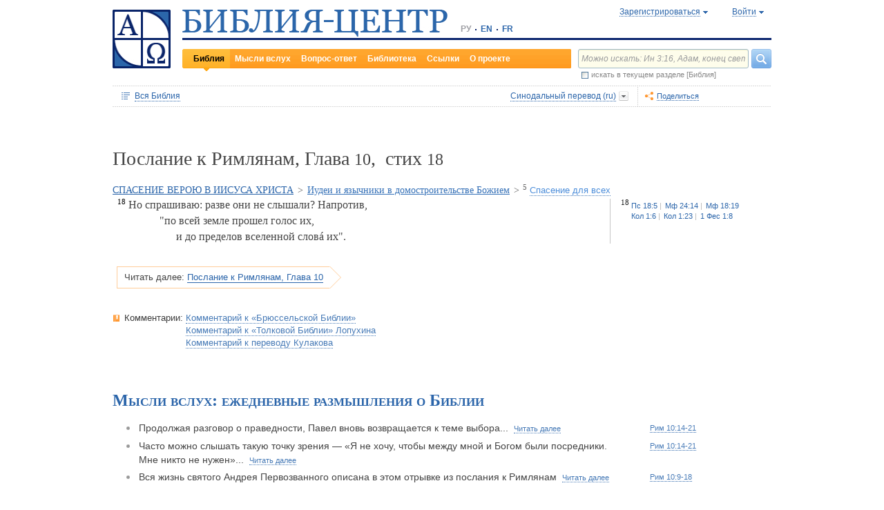

--- FILE ---
content_type: text/html;charset=UTF-8
request_url: https://www.bible-center.ru/ru/bibletext/synnew_ru/ro/10:18
body_size: 87162
content:
<!DOCTYPE html><html data-locale="ru" xmlns="http://www.w3.org/1999/xhtml"><head><title>Послание к Римлянам, Глава 10, стих 18: Библия онлайн, Синодальный перевод == БИБЛИЯ-ЦЕНТР</title><link href="/rss/notes" title="Мысли вслух: ежедневные размышления о Библии" type="application/rss+xml" rel="alternate"><link href="/rss/readings" title="Чтения дня: православный круг, католический лекционарий, планы чтения" type="application/rss+xml" rel="alternate"><link href="/rss/library" title="Библейская библиотека: книги, словари, статьи" type="application/rss+xml" rel="alternate"><meta content="Apache Tapestry Framework (version 5.4.1)" name="generator"><meta content="Но спрашиваю: разве они не слышали? Напротив, &quot;по всей земле прошел голос их, и до пределов вселенной словá их&quot;." name="Description"><meta content="Библия Священное Писание чтения православный католический богословский" name="Keywords"><meta content="CCsOuHdiZYenzyQnUo8a24COOk6kGbd4tICUGWFxdmw=" name="verify-v1"><meta content="5409c06ccae90563" name="yandex-verification"><meta content="width=device-width, initial-scale=1, user-scalable=no" name="viewport"><meta content="https://www.bible-center.ru/ru/bibletext/synnew_ru/ro/10:18" property="og:url"><meta content="https://www.bible-center.ru/assets/logo_sq.jpg" property="og:image"><meta content="Послание к Римлянам, Глава 10, стих 18: Библия онлайн, Синодальный перевод == БИБЛИЯ-ЦЕНТР" property="og:title"><meta content="website" property="og:type"><meta content="Но спрашиваю: разве они не слышали? Напротив, &quot;по всей земле прошел голос их, и до пределов вселенной словá их&quot;." property="og:description"><!-- Google tag (gtag.js) --><script src="https://www.googletagmanager.com/gtag/js?id=G-CJNQYSK20W" async="async"></script><script>
window.dataLayer = window.dataLayer || [];
function gtag(){dataLayer.push(arguments);}
gtag('js', new Date());
gtag('config', 'G-CJNQYSK20W');
</script><link onload="this.rel='stylesheet'" as="style" href="/assets/ctx/4a919fc7/js/modalbox/modalbox.css" rel="preload"><noscript><link href="/assets/ctx/4a919fc7/js/modalbox/modalbox.css" rel="stylesheet"></noscript><link onload="this.rel='stylesheet'" as="style" href="/assets/ctx/780eca2d/js/qtip/jquery.qtip.css" rel="preload"><noscript><link href="/assets/ctx/780eca2d/js/qtip/jquery.qtip.css" rel="stylesheet"></noscript><link onload="this.rel='stylesheet'" as="style" href="/assets/ctx/209481e6/css/parallel-tooltips.css" rel="preload"><noscript><link href="/assets/ctx/209481e6/css/parallel-tooltips.css" rel="stylesheet"></noscript><link href="/assets/ctx/9e4281a6/misc/bible-center.xml" title="БИБЛИЯ-ЦЕНТР" type="application/opensearchdescription+xml" rel="search"><link href="/assets/ctx/517a26d9/img/sys/logo_sq.jpg" title="БИБЛИЯ-ЦЕНТР" rel="image_src"><!--[if IE 9]><style type="text/css">.pageloading-mask{opacity:0,25;}</style><![endif]--><!--[if lt IE 9]><style type="text/css">.pageloading-mask{filter:alpha(opacity=25);}</style><![endif]--><link type="text/css" rel="stylesheet" href="/assets/ctx/8850a946/css/styles-bible.css"><link type="text/css" rel="stylesheet" href="/assets/ctx/833846e9/css/pages/bibletext.css"><link type="text/css" rel="stylesheet" href="/assets/ctx/14219535/css/styles.css"><link type="text/css" rel="stylesheet" href="/assets/ctx/1c919dff/css/styles-mobile.css"></head><body data-page-initialized="false"><script type="text/javascript">document.write("<div class=\"pageloading-mask\"><div></div></div>");</script><div id="page" class="page null" xmlns="http://www.w3.org/1999/xhtml"><div class="header"><div class="logo_sq"><a href="/ru/"><img alt="Библия-Центр" height="85" width="84" src="/assets/ctx/517a26d9/img/sys/logo_sq.jpg"></a></div><div class="topright"><div class="linetop"><div class="logo"><a href="/"><img alt="Библия-Центр" height="39" width="384" src="/assets/ctx/99ec623d/img/sys/logo_ru.jpg"></a></div><div class="mobile__langs"><select onchange="this.options[this.selectedIndex].value &amp;&amp; (window.location = this.options[this.selectedIndex].value);" class="mobile__langs-select"><option value="/ru">РУ</option><option value="/en">EN</option><option value="/fr">FR</option></select></div><div class="langs"><div class="onelang">РУ</div><div class="dot"><!-- --></div><div class="onelang"><a href="/en">EN</a></div><div class="dot"><!-- --></div><div class="onelang"><a href="/fr">FR</a></div></div><div style="display: none;" id="ajaxerrormessage"><div id="ajaxerrormessage_title">Внутренняя ошибка</div><div id="ajaxerrormessage_body">Произошла внутренняя ошибка. Мы получили уведомление об этой ошибке и решим проблему в ближайшее время.</div></div><div data-container-type="zone" id="loginStatusZone"><div class="account"><div id="regwindowshow" class="one-point registration"><span class="dotted">Зарегистрироваться</span></div><div id="enterwindowshow" class="one-point enter"><span class="dotted">Войти</span></div></div></div><div class="clear"><!-- --></div><div style="z-index: -1003; visibility: hidden; position: absolute; top:0; left:0; height:auto!important;" id="regwindow" class="regwindow"><div id="regwindowhide" class="head"><span class="headarrow">Зарегистрироваться</span></div><div class="content" data-container-type="zone" id="registrationFormZone"><div style="display:inline-block;"><div id="regwindowform"><form class="registration" data-update-zone="registrationFormZone" action="/ru/bibletext.level2layout.pageheadernew.accountinfo.registrationform" method="post" id="registrationForm"><input value="synnew_ru/ro/10:18" name="t:ac" type="hidden"><input value="NA4OTrWzt1qRaXBIdIR25RWt4Vk=:H4sIAAAAAAAAAKWTwS5DQRSGD0lFdUds2FiwnaoQUYSKCEmDpGxsZO7c09thOnPNnNvWxpa1B/AEYm3fhZ138AC2ViJ627SRVER7t3/m/88/8515fIdUfRPyO9JTeIINyiusoVpS/NpExEIeYAW5j1ZjnXEhTKRJ6rJh1Dpblqh8cBZWjA0YD7moICMeoiN7vcKEsaikxzzukBW8lsgF7cWe+RJSFC6cNjNv0y+fozBShIwwmqxRh7yKBJPFC17jWcV1kC2RlTpYb4QE6d7U5J0Lg3Y+tkagc6XIq0rnpNHNJ3+5/PHwOgrQCOtbsDF8ofNFcFdwA0CQ+SEmDo0zU/UNWBsqhVvkvV7jXSVZXKdRHlYHjqhI30cdo9v+E50w1dBo1OTYftvST+7sdm6qMfs81rd5cbuReNPGOtOGumvH2kU60Xq6rpKQZ+63JcklDu0gGeZDWQy8iMi0qez+l0pR6ss2C+oncyTv7r9mbnWbzLhQsuU48HtY0r2J32VslJW5BAAA" name="t:formdata" type="hidden"><div style="display: inline-block;"><p class="regwindow__title">Регистрация</p><div class="fieldname">Ваш e-mail</div><input id="textfield" class="form-control input-field " name="textfield" type="text"><div class="fieldname">Ваше имя</div><input id="textfield_0" class="form-control input-field " name="textfield_0" type="text"><div class="fieldname">Немного о себе</div><textarea rows="5" cols="15" id="textarea" class="form-control input-field" name="textarea"></textarea><div class="fieldname">Пароль</div><input type="password" id="password" class="input-field " name="password"><input id="password_hid" value="" name="hidden" type="hidden"><div class="fieldname">Подтвердите пароль</div><input type="password" id="passwordretype" class="input-field " name="passwordretype"><input id="passwordretype_hid" value="" name="hidden_0" type="hidden"><div class="captcha__right-part"><div class="fieldname">Введите код на картинке</div><input id="textfield_1" class="form-control input-field fieldinputcode" name="textfield_1" type="text"></div><div class="fieldcaptcha"><img alt="" height="28" width="92" src="/captcha.png"></div><div class="clear"><!-- --></div><div style="height:31px;" class="button"><a style="cursor:pointer;" id="regbutton" data-submit-mode="normal" href="#"><span class="account-button dimensions"><span class="corners dimensions mask"><span class="corners gradient dimensions">
Зарегистрироваться
</span></span></span></a></div><p class="regwindow__link">Я уже зарегистрирован</p></div></form></div></div></div></div><div style="z-index: -1003; visibility: hidden; position: absolute; top:0; left:0;" id="enterwindow" class="enterwindow"><div id="enterwindowhide" class="head"><span class="headarrow">Войти</span></div><div class="content" data-container-type="zone" id="loginFormZone"><div style="display: inline-block;"><form class="enter" data-update-zone="loginFormZone" action="/ru/bibletext.level2layout.pageheadernew.accountinfo.loginform" method="post" id="loginForm"><input value="synnew_ru/ro/10:18" name="t:ac" type="hidden"><input value="T9EnxAf04z4EQMI7SgFnDrTZoWs=:H4sIAAAAAAAAAK2SPS8FQRSGDwkRNxofDY2CdoRQ+AiuICQ3iEujkdnZY+8wO7Nmztqr0VL7AX6BqPUKnf/gB2hVInb3Xh/JTcSifSfzvs95z7l+go6kDPNL0lO4g3WaUXiCakLxUxMTi3iANeQ+Wo0J40KYWJPUB4YpE0gdu/SBhwjOwpSxAeMRFzVkxCN0ZE+nmDAWlfSYxx2yspeKXNCqROWPVJHiaHT3rvQ4cP/SDm0VKAmjyRq1kVoS9FYO+QkfU1wHY1WyUgez9YigJ0/ebSb/D3u5KPuWNQKdq8ZeKJ2TRt/d+JMHz1cP7QD16PdQEXcuMdYHdwxnAO/TbjXlfzDOfDuSOZgu7FOTvo96fzwrbPHbwoQJI6NRk2Nr+afWvvbOh/vqQ7edLXvP+NqyPXe95yVrsFIY1mVJZDGU2v8s1cLyT8ErUh/luNQKvykvLl8Hz3UO3yWUTH+s+x/k/Y3w7Tz8Y3XzMFt4ipQfQw9tdqXNg+j+1P5q2TiFBZgrbJLOi9aLiYxugJUISl/EN4/2EXVWBAAA" name="t:formdata" type="hidden"><div style="display: inline-block;"><p class="enterwindow__title">Авторизация</p><div class="fieldname">E-mail:</div><input id="loginUsername" class="form-control input-field " name="loginUsername" type="text"><div class="fieldname">Пароль:</div><input onkeypress="return submitEnterForm(event);" value="" id="loginPassword" name="loginPassword" class="form-control input-field " type="password"><input id="loginPassword_hid" value="" name="hidden_1" type="hidden"><div class="forgetpassword"><a id="submitRemindPassword" data-submit-mode="normal" href="#">Забыли пароль?</a></div><div class="fieldcheckbox"><input id="rememberme" name="rememberme" type="checkbox"></div><div class="remembermename"><label for="rememberme">запомнить меня</label></div><div class="clear"><!-- qq --></div><div style="height:31px;" class="button"><a style="cursor:pointer;" id="enterbutton" data-submit-mode="normal" href="#"><span class="account-button dimensions"><span class="corners dimensions mask"><span class="corners gradient dimensions">
Войти
</span></span></span></a></div><p class="enterwindow__link">Зарегистрироваться</p></div></form></div></div></div></div><div class="lineblack"><img alt="" height="3" width="384" src="/assets/ctx/3a3a0a31/img/sys/space.gif"></div><div class="linebottom"><div class="menu"><div class="mleft"><div class="mright"><div onmouseout="jQuery(this).removeClass('opfirst-hover')" onmouseover="jQuery(this).addClass('opfirst-hover')" class="onepoint opfirst-active"><div class="active-arrow"><a id="menubible" href="/ru/bibleface">Библия</a></div></div><div onmouseout="jQuery(this).removeClass('op-hover')" onmouseover="jQuery(this).addClass('op-hover')" class="onepoint "><a id="menunotes" href="/ru/notes">Мысли вслух</a></div><div onmouseout="jQuery(this).removeClass('op-hover')" onmouseover="jQuery(this).addClass('op-hover')" class="onepoint "><a id="menufaq" href="/ru/faqs">Вопрос-ответ</a></div><div onmouseout="jQuery(this).removeClass('op-hover')" onmouseover="jQuery(this).addClass('op-hover')" class="onepoint "><a id="menulibrary" href="/ru/library">Библиотека</a></div><div onmouseout="jQuery(this).removeClass('op-hover')" onmouseover="jQuery(this).addClass('op-hover')" class="onepoint "><a id="menulinks" href="/ru/links">Ссылки</a></div><div onmouseout="jQuery(this).removeClass('op-hover')" onmouseover="jQuery(this).addClass('op-hover')" class="onepoint "><a id="menuabout" href="/ru/about">О проекте</a></div></div></div></div><div class="mobile__search-btn"></div><div class="search"><p class="mobile__search-title">Найти</p><div class="mobile__search-close-btn"></div><form action="/ru/bibletext.level2layout.pageheadernew.frontpagesearchform" method="post" id="frontpageSearchForm"><input value="synnew_ru/ro/10:18" name="t:ac" type="hidden"><input value="SWL4YILBBzza4Xv8Jqit3jm6ThE=:H4sIAAAAAAAAAJ3QsUoDQRAG4EkgIKQTLLTWRnAjahoFISIBIahw+gB7e5O71b3dze5c7tLYau0D+ATiS6Sw8x18AFsrEe8uIIIgieUO/P9+M49v0Mp3YftIhgovsKB9hWNUO4pPTEbM8hgT5BE6jTnzyJ1IRhm6CXgHXeNixi0XCTLiFj25SZcJ41DJkIXcI+uF5ZAL6ktU0XqAlNmNy2n7deX5owmNAbSF0eSMOuUpEiwPrviYdxTXcScgJ3V8UFiC9o9//2vtLWo9d0ag90EWptJ7afT0Kdobvj+8NAEKm/fgcC7G0JULVqOZZ2hc6qtKqlDHf6KESa3RqMmzgdTXtYR+u87k3f3n2q2u77kklCwTJ9EIbqBRHW/1WxDUgn4pmFXlW7A51w4iCU0BvqoEglb9XDBcZVtfH0Xei2wCAAA=" name="t:formdata" type="hidden"><div class="searchline"><input style="float:left; width: 237px; margin-right: 4px;" value="Можно искать: Ин 3:16, Адам, конец света" id="searchquery" class="form-control input-field ui-search" name="searchquery" type="text"><div class="button"><a id="frontpageSearchFormSubmit" data-submit-mode="normal" href="#">
Найти
<img alt="Найти" src="/assets/ctx/a08e26ec/img/sys/headersearch_button.jpg"></a></div><div class="clear"><!-- --></div></div><div class="searchinthissection"><div class="chbox"><span class="nicecheckbox"><input class="chbox" id="chbox" name="chbox" type="checkbox"></span></div><div class="chtext">искать в текущем разделе [Библия]</div><div class="clear"></div></div></form></div><div class="clear"><!-- --></div></div></div><div class="clear"><!-- --></div></div><!-- BooksNavWidget templates --><div style="display:none;" id="parts-templates"><div class="biggrouphead template-1-control"><a href="#" class="template-control"></a><!-- --></div><div class="biggroup template-1-children"></div><div class="smallgrouphead template-2-control"><a href="#" class="template-control"></a><!-- --></div><div class="smallgroup template-2-children"></div><div class="onebook template-3-control"><div class="ab2"><div class="ab3"><a href="#" class="template-control"><!-- --></a></div></div></div></div><div style="display:none;" id="chapters-templates"><div class="preloader template-loader" style="display:none; text-align: center; cursor:wait;"><img alt="" height="32" width="32" src="/assets/ctx/f0077415/img/sys/chapterspreloader.gif"></div><table class="chapters pretty" style="width:100%"><tbody><!-- Одна строка --><tr class="template-row"><td class="chapter template-hint"><a href="#">Глава 2</a>, <a href="#">3</a>, <a href="#">4</a></td><td class="verses template-topic"><!-- один топик --><div class="nextlevel"><div class="nl-bg onerow"><!-- отступ: ноль или больше --><div class="template-offset offset"><!-- --></div><!-- expand-collapse-control --><div class="template-expand-collapse-control arrow"><img style="" height="16" width="10" alt="" src="/assets/ctx/3a3a0a31/img/sys/space.gif"></div><!-- нумерация --><div class="template-topic-numeric vnumbers">[5:1-48]</div><div class="template-topic-title-container topic-title"><!-- Название топика --><a href="#" class="template-topic-title"><span class="alink"><span>Возвращение из Египта в Назарет</span><span class="nobr">(Мк 1:9)</span></span></a><span class="template-topic-title-xrefs"></span><a href="#" class="template-topic-title-xref"><span class="alink"></span></a><!-- Плоский список --><span class="template-flatverseslist">[<a href="#">1</a>]</span></div><div class="clear"><!-- --></div></div></div></td></tr><!-- / Одна строка --></tbody></table></div><!-- /BooksNavWidget templates --><div data-container-type="zone" id="editionDependentData"><div class="dottednavbibleline"><div class="partleft"><form data-validate="submit" action="/ru/bibletext.topnavigationline.formupdatenavigator" method="post" id="formUpdateNavigator"><input value="synnew_ru/ro/10:18" name="t:ac" type="hidden"><input value="TFBMaRGsMS6g4MyjbVOgSn2kBqI=:H4sIAAAAAAAAAFvzloEVAN3OqfcEAAAA" name="t:formdata" type="hidden"><a data-update-zone="navigator" onclick="return checkData(event);" class="update-top-navigator-control" href="/ru/bibletext.topnavigationline.updatenavigator?t:ac=synnew_ru/ro/10:18"><div class="sectionname"><span style="cursor:pointer;" id="books-window-top-control-show" class="dotted">Вся Библия</span></div></a></form><form data-update-zone="editionDependentData" action="/ru/bibletext.topnavigationline.ajaxeditionselector.editionselectorform" method="post" id="editionSelectorForm"><input value="synnew_ru/ro/10:18" name="t:ac" type="hidden"><input value="41DVmcCWNsfqR2E6FKUxoBf/a6w=:H4sIAAAAAAAAAJWPv0oEMRCHxwVFsPOqw8bCOlfZaCMeHh4sIqyV3Wx2XHPkz5qMd2tjJfgMvoOlgi9l4xOY7K6NgnBVMr8Mv3zf6ydsrmYwPVWlpitq+YhdY3GpamTlrFaWBC6wpUqlOZAmyc6L/kLVkFs0BMHDifO1wAblLQnGhgL7h0MhnSetyniaxlmyHMS5qiqyB5feSQqhuC+NCiEWXT/vj9q9j60MNnLYkc6yd/oitjPs5gtc4kSjrScFe2Xr47ZhGP2gnPUoaXmVw3xdo1/zjfMmJCxey6sz4b9eL8XX+P3taZpBlsO21Cpuz6s7eOw8458mBgm9i5LXeAAqBqBZBOrb/3v7BjcSj3bQAQAA" name="t:formdata" type="hidden"><div style="float: left"><input value="synnew_ru" name="selectedEditionName" type="hidden"></div><div style="float: left"><input style="display: none; visibility: hidden" id="editionSelectorFormSubmit" class="btn btn-primary" data-submit-mode="normal" name="editionSelectorFormSubmit" type="submit"></div></form><div onmouseout="jQuery(this).removeClass('bibleversion-hover').addClass('bibleversion')" onmouseover="jQuery(this).addClass('bibleversion-hover').removeClass('bibleversion')" id="trwindowshow-top" class="bibleversion"><span class="dotted">Синодальный перевод (ru)</span></div><div style="z-index: -103; visibility: hidden; position: absolute; top:0; left:0;" id="trwindow-top" class="trwindow"><div onmouseout="jQuery(this).removeClass('translatehead-hover').addClass('translatehead')" onmouseover="jQuery(this).addClass('translatehead-hover').removeClass('translatehead')" id="trwindowhide-top" class="translatehead"><span class="dotted">Синодальный перевод (ru)</span></div><div class="clear"><!-- --></div><div class="list"><div onmouseout="jQuery(this).removeClass('op-hover')" onmouseover="jQuery(this).addClass('op-hover')" class="onepoint template" style="display:none;"></div></div><div class="in_list_comment"><p> </p></div></div></div><div class="partright"><!-- 
            <div class="tolisten" onmouseover="jQuery(this).addClass('tolisten-hover').removeClass('tolisten')" onmouseout="jQuery(this).removeClass('tolisten-hover').addClass('tolisten')">
              <span class="dotted">${message:label.listen}</span>
            </div>
            --><!--script src="https://s7.addthis.com/js/300/addthis_widget.js#pubid=xa-4cb2bd072bcc66d9" async="async" type="text/javascript"></script--><script type="text/javascript">
/* var addthisScript = document.createElement('script');
addthisScript.setAttribute('src', 'http://s7.addthis.com/js/300/addthis_widget.js#domready=1')
document.body.appendChild(addthisScript)
*/
var addthis_config = addthis_config||{};
addthis_config.pubid = 'xa-4cb2bd072bcc66d9';
</script><div id="addthisButton" class="toshare"><span onmouseout="jQuery(this).removeClass('dotted-hover')" onmouseover="jQuery(this).addClass('dotted-hover')" class="dotted">Поделиться</span></div></div></div><div style="z-index: -102; visibility: hidden; position: absolute; top:0; left:0;" id="books-window-top" class="bookswindow dimentions top"><div class="corners dimentions mask top"><div class="corners gradient dimentions top"><div class="bwcenter"><div class="breadcrumbsline"><div class="bible"><span id="books-window-top-control-hide" style="cursor:pointer;" class="dotted">Вся Библия</span></div><div class="arrow"><!-- --></div><div class="oneblock">Послание к Римлянам</div><div class="arrow"><!-- --></div><div class="oneblock">Глава 10
</div><div class="arrow"><!-- --></div><div class="oneblock">Стих 18
</div><div class="clear"><!-- --></div></div><div class="closebutton"><img alt="" height="17" width="17" src="/assets/ctx/9c8dca7a/img/sys/closebutton.gif" onclick="closeNavigationPseudoWindow('top');" style="cursor:pointer;"></div><div class="clear"><!-- --></div><div style="height: 260px; padding: 8px 15px 15px 10px;" data-container-type="zone" id="navigator"></div><div class="clear"><!-- --></div></div></div></div></div><div class="bibletextblock"><h1 class="standard">
Послание к Римлянам,

Глава <span class="number">10</span>, 
стих <span class="number">18</span></h1><span class="chapter level0"><span class="inl"><a href="/ru/bibletext/synnew_ru/ro/1:18-11:36">СПАСЕНИЕ ВЕРОЮ В ИИСУСА ХРИСТА</a><span class="arr">&gt; </span></span></span><span class="chapter level1"><span class="inl"><a href="/ru/bibletext/synnew_ru/ro/9:1-11:36">Иудеи и язычники в домостроительстве Божием</a><span class="arr">&gt; </span></span></span><span class="chapter level2"><span class="inl"><span class="onepart level2"><span class="inl"><a href="/ru/bibletext/synnew_ru/ro/10:5-21"><sup>5</sup>&nbsp;<span class="dotted">Спасение для всех</span></a></span></span></span></span>
<div class="bibletextblock"><table style="width:100%" class="pretty"><tr><td class="bibletext"><div class="bibletext nowrap"><span data-verse-id="ro10_18;" class="str"><a id='ro10_18'></a><sup class="first">18</sup> Но спрашиваю: разве они не слышали? Напротив, <div class="bibletext versed">"по всей земле прошел голос их, <br>
<span class="verse-tab">
            &nbsp;
        </span>и до пределов вселенной слов&aacute; их".</div></span></div></td><td class="biblelinks"><div class="biblelinks"><div data-verse-id="ro10_18" class="onelinksblock "><div class="verse">18</div><div class="links"><div class="in_links"><a data-uri="/ru/bibletext.bibletextselection:loadtooltip/ps/18:5" href="/ru/bibletext/synnew_ru/ps/18:5"><span class="nobr">Пс 18:5</span></a><a data-uri="/ru/bibletext.bibletextselection:loadtooltip/mt/24:14" href="/ru/bibletext/synnew_ru/mt/24:14"><span class="nobr">Мф 24:14</span></a><a data-uri="/ru/bibletext.bibletextselection:loadtooltip/mt/18:19" href="/ru/bibletext/synnew_ru/mt/18:19"><span class="nobr">Мф 18:19</span></a><a data-uri="/ru/bibletext.bibletextselection:loadtooltip/col/1:6" href="/ru/bibletext/synnew_ru/col/1:6"><span class="nobr">Кол 1:6</span></a><a data-uri="/ru/bibletext.bibletextselection:loadtooltip/col/1:23" href="/ru/bibletext/synnew_ru/col/1:23"><span class="nobr">Кол 1:23</span></a><a data-uri="/ru/bibletext.bibletextselection:loadtooltip/1th/1:8" href="/ru/bibletext/synnew_ru/1th/1:8"><span class="nobr">1 Фес 1:8</span></a></div></div><div class="clear"><!-- --></div></div></div></td></tr></table></div><div class="readmore2"><span class="arrow_box">
Читать далее:<a href="/ru/bibletext/synnew_ru/ro/10#ro10_19">Послание к Римлянам, Глава 10</a></span></div><div class="clear"><!-- --></div></div><!-- comments, dictionaries, topics --><div class="linksblock"><div class="oneline"><div class="onelinehead">Комментарии:</div><div id="commentsContainer" class="onelineversions"><div class="onecommentbook commentbook brs89"><a href="#">Комментарий к «Брюссельской Библии»</a></div><div class="commentcontainer off"><!--commenttabs--><div class="commenttabs"><div class="onepart active  comments"><div class="op1"><div class="op2"><span class="fphead">Комментарий к текущему отрывку</span></div></div></div><div class="separ"><!-- --></div><div class="onepart  commentbook"><div class="op1"><div class="op2"><span class="fphead">Комментарий к книге</span></div></div></div><div class="separ"><!-- --></div><div class="onepart  commentgroup"><div class="op1"><div class="op2"><span class="fphead">Комментарий к разделу</span></div></div></div><div class="clear"></div></div><!--/commenttabs--><div class="commentopenblock"><div class="onepoint active"><div class="scroll_box"><div class="scroll_pane"><p><span data-uri="/ru/bibletext.bibletextselection:loadtooltip/ro/10:14-21" style="background-color: #F0F0F0; font-size: 105%; cursor: pointer;">14-21</span> Иудеям дана была возможность услышать и принять в сердце благовестие. Евангелие, возвещаемое всем народам, было прежде всего проповедано им.</p><br></div></div></div><div class="onepoint "><div class="scroll_box"><div class="scroll_pane">
<p>
1. Послание к римлянам стоит в сборнике первым, поскольку в нем ап Павел наиболее полно изложил свое богословское учение. С I в. вплоть до нашего времени оно оказывало огромное влияние на христианскую мысль.
</p>
    <p>
Подлинность Послания не вызывала сомнений даже у самых осторожных критиков. Оно было написано ок 58 г., в конце 3-го миссионерского путешествия апостола, незадолго до его последней поездки в Иерусалим (<a class="nopad" href="/ru/bibletext/ro/15:25-31">Рим&nbsp;15:25-31</a>). В то время он еще ни разу не бывал в Риме, но столица мировой державы давно влекла &laquo;апостола язычников&raquo;. Там он надеялся найти большее понимание, чем в провинциях. Предваряя свое посещение этого города, Павел написал Послание тамошней Церкви, желая изложить перед ее членами основы своей проповеди.
</p>
    <p>
2. Римская Церковь возникла, по всей вероятности, когда иудеи, находившиеся в Иерусалиме в день Пятидесятницы (<a class="nopad" href="/ru/bibletext/ac/2:1-4">Деян&nbsp;2:1-4</a>), принесли весть о Христе в Рим. Во всяком случае в 50 г. там уже были христиане (<a class="nopad" href="/ru/bibletext/ac/18:2">Деян&nbsp;18:2</a>; ср Светоний. Жизнь XII цезарей, Клавдий, 25). Через 6 лет после того как было написано Послание, в городе было уже &laquo;огромное множество&raquo; верующих (Тацит. Анналы, XV, 44). Вначале общину составляли иудеи диаспоры, но вскоре к ним присоединились и христиане из язычников. По-видимому, среди них шли оживленные дискуссии, касающиеся соотношения Закона и Евангелия, а также места &laquo;эллинов&raquo; и иудеев в Церкви. Таким образом, вполне понятно пристальное внимание, с которым апостол относится к этой теме. Знал он и то, что его имя окружено клеветой недоброжелателей, и стремился как можно яснее высказаться, прежде чем прибыть в Рим.
</p>
    <p>
3. Послание сосредоточено вокруг вопросов &mdash; Евангелие и Закон, спасение и вера. Еще в ВЗ-ное время возникло два понимания праведности: одно рассматривало ее в духе законничества, сводя к исполнению ритуально-этического кодекса, данного раз и навсегда, другое же определяло благочестие как безусловную верность Богу, доверие к Нему, уверенность в непреложности Слова Божия (таков смысл евр слова эмуна &mdash; вера). Павел, не колеблясь, становится на вторую точку зрения. Праведность &mdash; это вера. Но поскольку Бог явлен миру в лице Христа, праведность измеряется верой в Него, доверием к Его спасающей и освобождающей силе. Истинная жизнь в Боге, то есть спасение, достигается не соблюдением правил, а верой в искупительное деяние Божие (Голгофу и Воскресение). Именно эта вера соединяет людей с Богом, со Христом. Закон, если брать его религиозно-нравственную основу, лишь указывает, как подобает жить верующему, но он не помогает выполнить заповеди. Только Христос дарует человеку эту силу и примиряет грешников с Отцом. Ветхозаветный Закон имел лишь временное, педагогическое значение, он относился к старому миру. Мессианская эпоха стоит уже не под знаком Закона, а под знаком веры, которую человек принимает свободно. Хотя тот корпус священных писаний, который получил название Закона (Пятикнижие), содержит множество уставных и нравственных предписаний, самая сущность его заключена в любви к Богу и человеку (ср <a class="nopad" href="/ru/bibletext/ga/5:1-4">Гал&nbsp;5:1-4</a>). Но любовь к Богу неотделима от веры в Него.
</p>
    <p>
4. Учение, содержащееся в Послании к римлянам, характеризуется прежде всего своим универсализмом. Он коренится в учении Самого Спасителя (<a class="nopad" href="/ru/bibletext/mt/2:1-1">Мф&nbsp;2:1-1</a>; <a class="nopad" href="/ru/bibletext/mt/24:1-4">Мф&nbsp;24:1-4</a>). Павел, посланный Им возвещать Евангелие язычникам, с особой силой подчеркивает равенство перед Христом эллинов и иудеев, варваров и скифов, рабов и свободных, мужчин и женщин. Он видит в попытке иерусалимских христиан навязать собратьям из язычников внешние правила иудаизма (например, обрезание) неправомерный компромисс с тем, что уже утратило свое значение. Эта борьба апостола не была, как иногда думают, внушена ему нуждами миссионерской работы. Язычники скорее склонны были не уменьшать число обрядов, а увеличивать их. Из Гал видно, как легко принимали христиане из язычников требование выполнять все ритуальные предписания Закона. Апостол выступал против этого по соображениям глубоко принципиальным, несмотря на то, что его антизаконничество вызывало резкую оппозицию среди иудеев.
</p>
</div></div></div><div class="onepoint "><div class="scroll_box"><div class="scroll_pane">
<p>
1. Послания св апостола Павла являются &mdash; после Евангелий &mdash; важнейшим документом священной НЗ-ной письменности. Обращенные к отдельным церковным общинам, они еще при жизни апостола пользовались авторитетом у многих христиан: их читали на молитвенных собраниях, переписывали, распространяли. Как показывают Деяния и Послания, св Павел был не единственным учителем и благовестником первохристианства. Наряду с ним трудились и другие. Существовала круги влияния ап Петра, ап Иоанна, Иакова Брата Господня. Далеко не всюду благовестие св Павла встречало полное понимание. Но постепенно уже к концу I в. Церковь приняла его Послания как боговдохновенное апостольское выражение основных истин евангельского учения. То, что эти истины были открыты человеку, который не знал Иисуса Христа во время Его земной жизни, свидетельствует о непрекращающемся действии Сына Божия и Духа Господня. Во времена проповеди св Павла четырех канонических Евангелий еще не существовало. Когда же они появились, стало очевидным, насколько подлинный Дух Христов пронизывал его благовестие и богословие.
</p>
    <p>
2. Сведения о жизни ап Павла содержатся в Деяниях и Посланиях. Здесь укажем лишь основные вехи биографии &laquo;апостола народов&raquo;. Савл (Павел) родился в Тарсе Киликийском на юге Малой Азии в первые годы по Р.Х.. в семье ревностных почитателей Закона, принадлежавших к школе фарисеев (<a class="nopad" href="/ru/bibletext/ac/22:3">Деян&nbsp;22:3</a>; <a class="nopad" href="/ru/bibletext/php/3:5">Флп&nbsp;3:5</a>). Родители отправили его в Иерусалим, где он учился у &laquo;патриарха&raquo; фарисеев Гамалиила I (<a class="nopad" href="/ru/bibletext/ac/22:3">Деян&nbsp;22:3</a>). В 35-36 гг. Савл был свидетелем и участником расправы над св Стефаном и ожесточенно преследовал христиан-эллинистов (<a class="nopad" href="/ru/bibletext/ac/7:58">Деян&nbsp;7:58</a>; <a class="nopad" href="/ru/bibletext/ac/8:1">Деян&nbsp;8:1</a>, <a class="nopad" href="/ru/bibletext/ac/8:3">Деян&nbsp;8:3</a>; <a class="nopad" href="/ru/bibletext/ga/1:13-14">Гал&nbsp;1:13-14</a>). Тогда же произошло его внезапное обращение (<a class="nopad" href="/ru/bibletext/ac/9:1-19">Деян&nbsp;9:1-19</a>; <a class="nopad" href="/ru/bibletext/ac/22:4-16">Деян&nbsp;22:4-16</a>; <a class="nopad" href="/ru/bibletext/ac/26:12-18">Деян&nbsp;26:12-18</a>; <a class="nopad" href="/ru/bibletext/ga/1:15">Гал&nbsp;1:15</a>). Став последователем Христа, Савл три года жил в Набатее (<a class="nopad" href="/ru/bibletext/ga/1:17">Гал&nbsp;1:17</a>), проповедовал в Дамаске, где подвергся первым преследованиям (<a class="nopad" href="/ru/bibletext/ac/9:19-25">Деян&nbsp;9:19-25</a>). Около 39 г. он посетил Иерусалим и познакомился с апп Петром и Иаковом (<a class="nopad" href="/ru/bibletext/ga/1:18-19">Гал&nbsp;1:18-19</a>). С 39 по 43 гг. он оставался на родине в Тарсе, откуда его призвал ап Варнава для участия в работе на ниве Господней (Деян 11). В 46 г. он привез пожертвования иерусалимским христианам (<a class="nopad" href="/ru/bibletext/ac/11:28-30">Деян&nbsp;11:28-30</a>). С 45 по 49 год длилось 1-е миссионерское путешествие св Павла (совместно с апп Варнавой и Марком). Он посещает о. Кипр и города Памфилии и Писидии (юг М. Азии). В 49 или 50 г, он снова в Иерусалиме, где происходит &laquo;апостольский собор&raquo;, отменивший для христиан-неевреев обязанность соблюдать ВЗ-ные обряды. С 50 по 52 Павел обходит Сирию, Малую Азию и впервые высаживается на европейском берегу. Он основывает церкви на Балканах (2-е миссионерское путешествие, <a class="nopad" href="/ru/bibletext/ac/15:36-18:22">Деян&nbsp;15:36-18:22</a>). 3-е путешествие было предпринято с целью посетить и духовно укрепить уже прежде основанные им общины (<a class="nopad" href="/ru/bibletext/ac/18:23-21:16">Деян&nbsp;18:23-21:16</a>). Апостол обходит города М. Азии, Македонию, Грецию и отплывает из малоазийского порта Милета в Палестину. В 58 г. апостол прибыл в Иерусалим. Там он подвергся нападению фанатиков и был под конвоем доставлен в Кесарию, резиденцию римского прокуратора (<a class="nopad" href="/ru/bibletext/ac/21:27">Деян&nbsp;21:27</a> сл). Два года апостол Павел находился в заключении. Он отклонил предложение правителя Феста быть судимым в Иерусалиме и потребовал суда кесаря (<a class="nopad" href="/ru/bibletext/ac/25:9-11">Деян&nbsp;25:9-11</a>); его отправили на корабле в столицу. Он достиг берегов Италии и в 60 г. прибыл в Рим. Рассказ Деян обрывается на 63 г. Есть основание полагать, что Павел был оправдан и осуществил свой замысел посетить западную границу империи, Испанию (<a class="nopad" href="/ru/bibletext/ro/16:23-24">Рим&nbsp;16:23-24</a>). Когда он вторично приехал в Рим (ок 67 г.), его вновь арестовали (<a class="nopad" href="/ru/bibletext/2ti/1:15-17">2 Тим&nbsp;1:15-17</a>) и приговорили в смерти. К этому времени имперские власти уже знали о существовании христиан (в 64 г впервые было казнено &laquo;огромное множество&raquo; верующих во Христа, которых обвиняли в поджоге города). Как римский гражданин св Павел был обезглавлен.
</p>
    <p>
Проследить судьбу Павловых Посланий значительно труднее, чем события его жизни. Неизвестно, кто и когда собрал в одну книгу избранные послания апостола (в сборник вошли далеко не все, ср <a class="nopad" href="/ru/bibletext/1co/5:9">1 Кор&nbsp;5:9</a>). В <a class="nopad" href="/ru/bibletext/2pe/3:15-16">2 Петр&nbsp;3:15-16</a> содержится намек на существование такого сборника. Послания Павла известны св Клименту Римскому (90-е гг I в.), св Игнатию Антиохийскому (начало II в.) и св Поликарпу Смирнскому (ок 110-120 гг.). В конце II в. канон Муратори уже включал 13 Посланий Павла (кроме Евр) в состав Св Писания. Ок. 144 г. еретик Маркион опубликовал первый известный нам сборник Посланий (Гал 1-2, Кор, Рим, 1-2 Фес, Еф, Кол, Флп, Флм; ср св Епифаний. Против ересей, 42).
</p>
    <p>
4. Ап Павел говорит о &laquo;своем благовествовании&raquo;, но это отнюдь не значит, что он считает себя основателем новой религии и проповедует собственное учение (<a class="nopad" href="/ru/bibletext/ro/2:16">Рим&nbsp;2:16</a>; <a class="nopad" href="/ru/bibletext/ro/14:24">Рим&nbsp;14:24</a>); ни на минуту не дает он своим читателям забыть, что видит в себе только последователя, служителя, апостола Иисуса Христа. &laquo;Павлово Евангелие&raquo; имеет четыре источника, на которые он сам вполне определенно указывает: 1) непосредственное откровение, полученное апостолом от Христа Воскресшего (см, напр, <a class="nopad" href="/ru/bibletext/ga/1:11-12">Гал&nbsp;1:11-12</a>); 2) все то, что Павел &laquo;принял&raquo; через свидетелей земной жизни Господа и через апостольское Предание (<a class="nopad" href="/ru/bibletext/ac/9:10">Деян&nbsp;9:10</a> сл; <a class="nopad" href="/ru/bibletext/1co/7:10">1 Кор&nbsp;7:10</a>, <a class="nopad" href="/ru/bibletext/1co/7:25">1 Кор&nbsp;7:25</a>; <a class="nopad" href="/ru/bibletext/ro/6:17">Рим&nbsp;6:17</a>; <a class="nopad" href="/ru/bibletext/ga/1:18">Гал&nbsp;1:18</a>); 3) Свящ Писание ВЗ, в котором апостол видел подлинное Слово Божие (<a class="nopad" href="/ru/bibletext/2ti/3:16">2 Тим&nbsp;3:16</a>); 4) Предание ВЗ-ной Церкви, особенно то, которое получило развитие в эпоху Второго Храма. Многие богословские понятия и толкования св Павел усвоил в школе своих учителей-раввинов (в частности, Гамалиила). Следы влияния на апостола эллинистической мысли незначительны. Он едва ли был начитан в произведениях античных авторов. В Посланиях можно найти лишь косвенные намеки на их доктрины (например, стоицизм), которые были широко распространены в ту эпоху.
</p>
    <p>
Богосл. учение ап Павла есть благовестие о спасении и свободе. В кратких чертах его можно свести к следующей схеме. Замысел Творца направлен на благо всего творения. Этот замысел является &laquo;тайной&raquo; Божией, которая открывается людям постепенно. Темные силы, восставшие против Создателя, противятся осуществлению божественной Воли. Они внесли в природу тление, а в жизнь людей &mdash; грех. Поскольку же человечество создано как некий единый сверхорганизм (&laquo;Адам&raquo;), его зараженность грехом стала препятствием для приобщения Адама к высшему божественному Благу. Первозданный (&laquo;Ветхий&raquo;) Адам есть, однако, лишь образ (прообраз) грядущего обновленного и спасенного человечества, душой или главой которого стал &laquo;Новый Адам&raquo;, Христос. Ап Павел не употребляет мессианского титула &laquo;Сын Человеческий&raquo;, поскольку он был мало понятен его читателям-неевреям. Тем не менее само понятие о Сыне Человеческом как Мессии, в Котором пребывают все верные (<a class="nopad" href="/ru/bibletext/da/7:13-14">Дан&nbsp;7:13-14</a>, <a class="nopad" href="/ru/bibletext/da/7:18">Дан&nbsp;7:18</a>, <a class="nopad" href="/ru/bibletext/da/7:27">Дан&nbsp;7:27</a>), Павел сохраняет. Его искупительную миссию апостол рассматривает в свете пророчества о Рабе (Служителе) Господнем (<a class="nopad" href="/ru/bibletext/isa/53">Ис&nbsp;53</a>). В соответствии с учением позднего иудейства, ап Павел делит Священную Историю на два эона (века) &mdash; старый и новый, т.е. мессианский, наступивший с момента явления Иисуса. В новом эоне Закон Ветхого Завета уже перестает быть обязательным, ибо Мессия открывает иной, более совершенный путь спасения. В старом эоне (ВЗ) царствуют сатана и грех. Чтобы люди осознали свое несовершенство, им был дан Закон Моисеев. Но возможность побеждать зло приносит не Закон, а благодатная сила, идущая от Христа. Соединившись с падшим человечеством, Безгрешный дарует грешникам спасение. Оно осуществляется в духовном единении со Христом через доверие к Нему, веру в Него. Вера есть акт свободной воли. Вера не сводится к исполнению того или иного обрядового и этического регламента, она &mdash; &laquo;жизнь во Христе&raquo;, &laquo;подражание&raquo; Ему, мистический союз с Ним, делающий верных единым Телом Христовым. Иисус есть единственный &laquo;Ходатай&raquo;, Посредник между Божеством и тварным миром, ибо Он соединяет в Себе божественное Начало и начало человеческое. Внешними знаками свободного принятия веры являются Крещение и Евхаристия, а в повседневной жизни &mdash; любовь, деятельное добро, служение ближним. Без любви даже вера не имеет силы, не является подлинной верой. Завершение земной истории и Божиего замысла апостол видит в полной победе Света и уничтожении греха и смерти. Общим воскресением и жизнью будущего века увенчаются спасительные деяния Господни.
</p>
    <p>
Стиль Посланий ап Павла в высшей степени своеобразен. Обычно он диктовал их, и поэтому они сохраняют отпечаток живой, непосредственной речи, В них сочетаются вдохновенная проповедь, увещания, полемика, богословские размышления, автобиографические элементы, обсуждение частных проблем и житейские просьбы. Порой послания апостола переходят в настоящие гимны и молитвы, вводящие нас в мир мистического опыта святого. Написанные в напряжении всех душевных сил, Послания отражают характер, переживания, нравственный облик автора. На первый взгляд в них нет ясной последовательности мысли, но при более внимательном чтении всегда вырисовывается ее основное направление.
</p>
    <p>
Павел владел древнееврейским, арамейским и греческим языками (быть может, и латинским), и это сказалось на его Посланиях. Построение их выдает человека семитской культуры, однако хорошо усвоившего греческую манеру выражаться. Писание он цитирует по Септуагинте; образы и дух Библии пронизывают каждую строку Павла.
</p>
    <p>
Послания были написаны между 50-ми и 60-ми годами (подробнее о датировке будет сказано ниже в примечаниях).
</p>
</div></div></div><div class="hide"><span class="dotted">Скрыть</span></div></div></div><div class="onecommentbook commentbook lopukhin_ru"><a href="#">Комментарий к «Толковой Библии» Лопухина</a></div><div class="commentcontainer off"><!--commenttabs--><div class="commenttabs"><div class="onepart active  comments"><div class="op1"><div class="op2"><span class="fphead">Комментарий к текущему отрывку</span></div></div></div><div class="separ"><!-- --></div><div class="onepart  commentbook"><div class="op1"><div class="op2"><span class="fphead">Комментарий к книге</span></div></div></div><div class="separ"><!-- --></div><div class="onepart  commentgroup"><div class="op1"><div class="op2"><span class="fphead">Комментарий к разделу</span></div></div></div><div class="clear"></div></div><!--/commenttabs--><div class="commentopenblock"><div class="onepoint active"><div class="scroll_box"><div class="scroll_pane"><p><span data-uri="/ru/bibletext.bibletextselection:loadtooltip/ro/10:14-21" style="background-color: #F0F0F0; font-size: 105%; cursor: pointer;">14-21</span>  Но для того, чтобы уверовать в Спасителя, как в Господа, нужно было услышать проповедь о Нем. Должны были явиться проповедники или вестники о Христе, которые непременно должны были иметь на это дело полномочие от Бога. Таким образом, значит, это была воля Божия, что проповедь о спасении через веру была возвещена и иудеям. Если же иудеи оказались невнимательными к этой проповеди, то этим смущаться нечего: собственные пророки народа еврейского предвидели, предсказали это неверие евреев, равно как и обращение ко Христу язычников. Израиль, очевидно, не захотел уверовать во Христа и, таким образом, сам виноват в своем отвержении.</p><br><p><span data-uri="/ru/bibletext.bibletextselection:loadtooltip/ro/10:18" style="background-color: #F0F0F0; font-size: 105%; cursor: pointer;">18</span>  В <b><a class="nopad" href="/ru/bibletext/synnew_ru/ps/18:5">Пс 18:5</a></b> говорится прежде всего об откровении Божием в природе, но апостол имел полное основание приложить эти слова и к откровениям Божиим вообще, следовательно, и к новозаветной проповеди о спасении.</p><br></div></div></div><div class="onepoint "><div class="scroll_box"><div class="scroll_pane">
<p>
      
<strong>Время написания.</strong> Во время пребывания своего в Коринфе в третий раз (<b><a class="nopad" href="/ru/bibletext/synnew_ru/ac/20:2">Деян 20:2 и сл.</a></b>), когда коринфяне сравнительно держали себя спокойно, не входя друг с другом в споры, ап. Павел написал (около начала 59-го г.) послание к Римлянам, важнейшее и наиболее обработанное из своих посланий. Послание это было продиктовано апостолом переписчику Тертию в доме Гая, в котором собиралась местная христианская община (<b><a class="nopad" href="/ru/bibletext/synnew_ru/ro/16:22">Рим 16:22 и сл.</a></b>), и через Фиву, жительницу порта Кенхрейского, которая пользовалась среди коринфских христиан уважением, отправлено в Рим (<b><a class="nopad" href="/ru/bibletext/synnew_ru/ro/16:1">Рим 16:1 и сл.</a></b>). Павел пишет с радостным сознанием, что его великая задача исполнена, так как он возвестил Евангелие от Иерусалима &mdash; на востоке до Иллирика &mdash; на западе (до Адриатического моря) и устроил церкви во всех более важных городах, как опорные пункты Евангелия (<b><a class="nopad" href="/ru/bibletext/synnew_ru/ro/15:19.23">Рим 15:19,23</a></b>). Но его пламенный дух не покоя жаждет, а новых завоеваний: он хочет посетить запад &mdash; прежде всего столицу империи, Рим, а потом Испанию (<b><a class="nopad" href="/ru/bibletext/synnew_ru/ro/15:24.28">Рим 15:24,28</a></b>). Только он должен раньше лично снести в Иерусалим пожертвования, собранные в Македонии и Греции (<b><a class="nopad" href="/ru/bibletext/synnew_ru/ro/15:25">Рим 15:25 и сл.</a></b>), не скрывая при этом, что он в этом путешествии подвергает опасности свою жизнь (<b><a class="nopad" href="/ru/bibletext/synnew_ru/ro/15:31">Рим 15:31</a></b>). Все это соответствует положению ап. Павла в конце его третьего путешествия (ср. <b><a class="nopad" href="/ru/bibletext/synnew_ru/ac/19:21">Деян 19:21</a></b>; <b><a class="nopad" href="/ru/bibletext/synnew_ru/ac/20:22">20:22</a></b>; <b><a class="nopad" href="/ru/bibletext/synnew_ru/ac/24:17">24:17</a></b>).</p>

<p>
      
<strong>Цель написания.</strong> По взгляду многих древних и новых исследователей писаний Павла, послание к Римлянам представляет собою краткое изложение христианского учения, которое апостол предложил римлянам как бы отчет о своей проповеди, которую он теперь готов был перенести на запад. Но при этом предположении то обстоятельство, что послание адресовано в Рим, является случайным, а кроме того, неверно и то представление, будто в этом послании дается изложение христианского учения. В самом деле, здесь нет полного раскрытия всех главных истин Евангелия: тут нет обстоятельной христологии и эсхатологии, не упоминается вовсе о таинстве евхаристии. Наконец, бросается в глаза и то, что апостол здесь имеет в виду показать несостоятельность иудейско-фарисейской точки зрения, а не изобразить языческое воззрение на жизнь. Другие, предполагая, что римская церковь состояла по преимуществу из обратившихся ко Христу иудеев (в Риме жило очень много иудеев), &mdash; причем ссылаются на <b><a class="nopad" href="/ru/bibletext/synnew_ru/ro/4:1">Рим 4:1</a></b>, где Павел говорит об Аврааме, "нашем отце по плоти", и на <b><a class="nopad" href="/ru/bibletext/synnew_ru/ro/7:1">Рим 7:1 и сл.</a></b>, где читатели изображаются людьми, находившимися "под законом" и теперь освободившимися от него, &mdash; определяют цель послания так: Павел хотел дать этим римским христианам разъяснение относительно истинного смысла своей, не связанной с законом Моисеевым миссии и привлечь их на свою сторону, чтобы их недоверие не мешало ему действовать на западе. Но доказательства, какие приводятся в пользу этого мнения, несостоятельны. Ап. Павел одинаково в посланиях, написанным к церквам, образовавшимся из обращенных язычников, говорит о древних евреях: "отцы наши" (<b><a class="nopad" href="/ru/bibletext/synnew_ru/1co/10:1">1 Кор 10:1</a></b>) и предполагает в них знакомство с законом Моисеевым (<b><a class="nopad" href="/ru/bibletext/synnew_ru/ga/4:21">Гал 4:21</a></b>). Очевидно, что, по его представлению, все христиане были новым "народом завета" и истинными потомками Авраама "по духу". Очевидно, что и христиане из язычников должны были знакомиться с Ветхим Заветом (конечно, в переводе <span class="edition">LXX</span>), как с историческою основою для уразумения евангельской история. Кроме того, целый ряд мест послания к Римлянам ясно указывает на читателей христиан из язычников. Так, <b><a class="nopad" href="/ru/bibletext/synnew_ru/ro/1:6">1:6</a></b> причисляет римских христиан к "званным Иисуса Христа" среди язычников; в <b><a class="nopad" href="/ru/bibletext/synnew_ru/ro/1:13">1:13</a></b> апостол выражает надежду иметь "некоторый плод" между ними, как и у других язычников; в <b><a class="nopad" href="/ru/bibletext/synnew_ru/ro/15:16">15:16</a></b> он выставляет свое послание к ним, как часть его священнического служения среди язычников; в <b><a class="nopad" href="/ru/bibletext/synnew_ru/ro/11:13">11:13</a></b> он прямо говорит о них, как о язычниках, тогда как в <b><a class="nopad" href="/ru/bibletext/synnew_ru/ro/9:3">9:3</a></b> иудеев называет своими братьями и сродниками по плоти. Наконец, в 28-й гл. кн. Деяний (ст. <b><a class="nopad" href="/ru/bibletext/synnew_ru/ac/28:21">Деян 28:21 и сл.</a></b>) римские иудеи говорят Павлу, что они о нем ничего не знают, не получали о нем из Иудеи никаких писем (тем более &mdash; от него!) и о христианстве знают только то, что оно везде вызывает пререкания... Все это было бы трудно понять, если бы римская церковь состояла из обратившихся иудеев. Иные полагают, что римские христиане были обращенные язычники, получившие Евангелие через иудействующих христиан, которые научили их, что и для христиан соблюдение закона &mdash; необходимо. Апостол и хочет исправить их представления о христианстве и внушить им правильное понимание значения закона Моисеева. В доказательство этого взгляда на цель послания указывают на то, что апостол в первой части послания опровергает защитников закона и обрезания, а равно и преимуществ народа израильского. Но этому взгляду противоречит то, что апостол ясно высказывает свою радость относительно общего состояния римской церкви. Он благодарит Бога за всех римских христиан (<b><a class="nopad" href="/ru/bibletext/synnew_ru/ro/1:8">1:8</a></b>); он свидетельствует, что сам имеет такую же веру, как они, и хочет утешиться этой их верою (<b><a class="nopad" href="/ru/bibletext/synnew_ru/ro/1:12">1:12</a></b>); он убежден, что они полны доброго настроения, исполнены всяким познанием, так что сами в состоянии наставлять друг друга; отсюда он смотрит на свое послание только, как на напоминание, а не как на научение чему-то новому (<b><a class="nopad" href="/ru/bibletext/synnew_ru/ro/15:14">15:14 и сл.</a></b>). Все это было каким-то заискиванием, если бы на самом деле в Риме доминировало идействующее христианство, против которого апостол постоянно боролся.</p>
<p>	Есть еще мнение, по которому римская церковь имела смешанный состав, т. е. состояла из христиан из иудеев и из язычников. Послание и написано было с целью примирить тех и других, причем первые восемь глав направлены к христианам из иудеев, а последующие 9-15 &mdash; к христианам из язычников. Но против такого предположения необходимо сказать, что едва ли можно открыть на всем протяжении послания такие примирительные цели. Только разве 14-я и 15-я главы могли бы иметь такую тенденцию...</p>
<p>	Всего вероятнее то предположение, что Послание к римлянам написано с целью опровержения взглядов фарисейского иудейства, но направлено к церкви, состоявшей в массе своей из обращенных язычников, среди которых были и христиане из иудеев, но не было иудоистической агитации. Зачем же, однако, Павел к такой церкви написал послание в явно противоиудейском духе? Церковь римская была основана не Павлом, даже не Варнавою, не Петром, а неизвестными пришельцами-христианами, которые в доказательство истинности Евангелия ссылались, конечно, на пророчества, исполнившиеся на Христе. Но та книга, которая содержала эти пророчества, в то же время содержала и закон Моисеев, как откровение, данное Богом избранному народу израильскому. Через это легко могло образоваться мнение, что Евангелие есть только усовершение Ветхого Завета или новый закон с более строгими требованиями. Так понять Евангелие легко могли именно римляне, преимущественно смотревшие на религию, как на пунктуальное исполнение законно установленных церемоний. Когда римские христиане услышали о Павле, им могло представиться, что учение Павла допускает нравственную разнузданность или послужить оправданием той нравственной распущенности, какая в то время царила в Риме. На это могли всегда указывать и иудеи. Поэтому, то и решился Павел, предварительно своему прибытию в Рим, ознакомить римлян со своею проповедью, свободною от ограниченного узко-законнического понимания Евангелия. Он предложил им в послании очерк своей противофарисейской полемики и показал, что Евангелие не есть новый закон, а сила, дающая человеку оправдание от грехов и приводящая его в общение с Богом. Этим он хотел укрепить веру римлян, дать им более полное понятие о Христе и Его деле и отрезать доступ всякой иудейской агитации. Послание, можно сказать, есть яркий протест против духа номизма.</p>
<p>
      
<strong>Подлинность.</strong> И древние толкователи, и новейшие исследователи согласно утверждают (два-три исключения не могут идти в счет), что автором послания к Римлянам был ап. Павел. <span class="author">J&uuml;licher</span> в своем предисловии к изъяснению послания к Римлянам (изд. <span class="author">И. Вейса</span>) говорит: "<span class="cite">подлинность послания может оспаривать только тот, кто отважится выключить из истории личность ап. Павла</span>". Несколько затрудняет толкователей только то обстоятельство, что послание, собственно говоря, имеет три заключения: <b><a class="nopad" href="/ru/bibletext/synnew_ru/ro/15:33">15:33</a></b>; <b><a class="nopad" href="/ru/bibletext/synnew_ru/ro/16:20">16:20</a></b> и <b><a class="nopad" href="/ru/bibletext/synnew_ru/ro/16:24">16:24</a></b>. Но это можно объяснить тем, что Павел сначала закончил было послание на <b><a class="nopad" href="/ru/bibletext/synnew_ru/ro/15:33">15:33</a></b> ст., а потом нашел нужным прибавить приветствия, опять было сначала законченные <b><a class="nopad" href="/ru/bibletext/synnew_ru/ro/16:19">19-м стихом 16-й гл.</a></b>, за которым следует заключение (20-й стих), но потом продолженные в 21-23-м стихах, которым Павел не мог не дать снова заключения (ст. 24-й). Что касается доксологии <b><a class="nopad" href="/ru/bibletext/synnew_ru/ro/14:24-26">14-й гл. (ст. 24-26)</a></b>, то ее большинство кодексов относит к самому концу послания.</p>
<p>
      
<strong>Содержание.</strong> Ап. Павел главным образом говорит в послании об оправдании человека, которое должно иметь своим естественным последствием блаженство человека. Этим оправданием люди обязаны только Евангелию. В Евангелии или в христианстве обнаруживается правда Божия, т. е. достигает до нас воля Бога, и Его существо проникает в нас; через веру мы входим в жизненное общение с Богом, и праведность божественная становится в то же время и нашей, и мы образуем из себя настоящее царство Божие &mdash; царство праведности.</p>
<p>	Эту мысль апостол развивает так. Сначала он констатирует тот факт, что вне Евангелия существует только обнаружение гнева Божия, которому должны подпасть как те, кто злонамеренно ограждает себя от истины, так и те, которые, хотя и знают истину, но не проводят ее в жизнь. К первой категории принадлежат почти все язычники, которых Бог предал за это удаление от истины на волю их страстей и пороков, ко второй &mdash; главным образом иудеи и частью язычники (<b><a class="nopad" href="/ru/bibletext/synnew_ru/ro/1:1-3:20">Рим 1:1-3:20</a></b>). Итак, Бог раньше, до возвещения Евангелия, гневался на людей. Теперь же &mdash; не то: Он сообщает людям Свою праведность через принесение в жертву за грехи людей Сына Своего, Господа Иисуса Христа. Каждый, кто уверует во Христа-Искупителя, становится оправданным в очах Божиих (<b><a class="nopad" href="/ru/bibletext/synnew_ru/ro/3:21-26">3:21-26</a></b>). О таком способе оправдания содержатся предуказания и в Ветхом Завете, как видно из примера Авраама (<b><a class="nopad" href="/ru/bibletext/synnew_ru/ro/3:27-4:25">3:27-4:25</a></b> гл.). Плодом нашего оправдания верою является примирение с Богом и вечное блаженство, хотя последнее составляет пока только предмет нашей надежды (<b><a class="nopad" href="/ru/bibletext/synnew_ru/ro/5:1-11">5:1-11</a></b>). Через оправдание мы достигаем опять того состояния невинности и славы, которого некогда лишился Адам (<b><a class="nopad" href="/ru/bibletext/synnew_ru/ro/5:12-21">5:12-21</a></b>). В христианстве уже немыслима греховная жизнь &mdash; христианин со Христом начал новую, святую жизнь, от которой уже он не может, не должен возвращаться к прежним порядкам жизни во грехе (<b><a class="nopad" href="/ru/bibletext/synnew_ru/ro/6:1-23">6:1-23</a></b>). Но причем же остается закон Моисеев, который раньше имел такое большое значение? Мы, христиане, &mdash; говорит ап., &mdash; уже умерли для закона, и не должны жалеть о нем, потому что он только содействовал обнаружению наших греховных склонностей, а средств побороть их &mdash; не давал (<b><a class="nopad" href="/ru/bibletext/synnew_ru/ro/7:1-25">7:1-25</a></b>). Теперь христиане находятся под водительством Духа Христова и живут только для праведности и в уповании на вечную жизнь (<b><a class="nopad" href="/ru/bibletext/synnew_ru/ro/8:1-11">8:1-11</a></b>), которая, несомненно, станет нашим достоянием (<b><a class="nopad" href="/ru/bibletext/synnew_ru/ro/8:12-18">8:12-18</a></b>). Нашу надежду на будущее блаженство подкрепляют воздыхания твари, воздыхания нашего собственного сердца и воздыхания пребывающего в нас Св. Духа (<b><a class="nopad" href="/ru/bibletext/synnew_ru/ro/8:19-27">8:19-27</a></b>). Кроме того, вера в предопределение Божие также дает опору для нашей надежды на прославление (<b><a class="nopad" href="/ru/bibletext/synnew_ru/ro/8:28-39">8:28-39</a></b>).</p>
<p>	Таким образом, Павел исчерпал свою тему &mdash; "правда Божия открывается в Евангелии из веры в веру". Но так как он еще в первой главе (ст. 16) говорил, что Евангелие является силою Божией, спасающей прежде всего иудея, а между тем до сих пор иудеи являлись для апостола как бы утратившими всякую надежду на спасение, то он теперь считает необходимым выяснить, что на самом деле он не отрицает возможности спасения через Евангелие и для иудеев. Хотя число спасенных уже иудеев весьма мало, а огромное большинство, &mdash; можно даже сказать, вся нация иудейская, &mdash; стало во враждебное отношение к Евангелию и осталось за порогом царства Христова, тем не менее в далеком будущем иудейский народ обратится ко Христу и будет принят в лоно Церкви Христовой (<b><a class="nopad" href="/ru/bibletext/synnew_ru/ro/9-11">9-11 гл.</a></b>).</p>
<p>	В следующей, увещательной, части своего послания Павел делает христианам римским разъяснение тех обязанностей, какие они приняли на себя со вступлением в Церковь Христову. Веру свою во Христа они должны обнаружить в своей жизни &mdash; прежде всего, как члены церковного общества (<b><a class="nopad" href="/ru/bibletext/synnew_ru/ro/12">гл. 12</a></b>), а потом, как члены государства, сознательно подчиняющиеся государственному закону (<b><a class="nopad" href="/ru/bibletext/synnew_ru/ro/8:1-12">8:1-12</a></b>). Наконец, Павел дает некоторые указания относительно личного самоусовершенствования христианина (<b><a class="nopad" href="/ru/bibletext/synnew_ru/ro/13">гл. 13</a></b>, <b><a class="nopad" href="/ru/bibletext/synnew_ru/ro/12:14">12:14</a></b>). Все это представляет раскрытие основного положения <b><a class="nopad" href="/ru/bibletext/synnew_ru/ro/12:1">12-й гл. 1-го. ст.</a></b>: "служите Богу!" Этим же принципом "служения Богу" Павел советует римским христианам руководиться и в спорах о так называемых вещах безразличных (<span class="lang">adiaphora</span>), которые тогда велись в римской церкви: все должны думать только о том, как бы угодить Богу, стараться об уничтожении партийности, жертвуя своим самолюбием, по примеру Христа (14-15,4). Точно так же римские христиане не должны разделяться на общины иудео-христианские в общины языческо-христианские, потому что Господь хочет иметь в Своей Церкви и язычников, и иудеев (<b><a class="nopad" href="/ru/bibletext/synnew_ru/ro/15:5-13">15:5-13</a></b>). Два замечания &mdash; о тоне послания (<b><a class="nopad" href="/ru/bibletext/synnew_ru/ro/15:14-21">15:14-21</a></b>) и о дальнейших планах апостола (<b><a class="nopad" href="/ru/bibletext/synnew_ru/ro/15:22-33">15:22-33</a></b>) образуют эпилог в послании. Сюда еще присоединяются приветствия и некоторые заключительные увещания (<b><a class="nopad" href="/ru/bibletext/synnew_ru/ro/16">гл. 16-я</a></b>).</p>
<p>	Таким образом, послание к Римлянам имеет такое расположение: а) введение (<b><a class="nopad" href="/ru/bibletext/synnew_ru/ro/1:1-17">1:1-17</a></b>), б) дидактическая часть (<b><a class="nopad" href="/ru/bibletext/synnew_ru/ro/1:18-11:36">1:18-11:36</a></b>), в) увещательная часть (<b><a class="nopad" href="/ru/bibletext/synnew_ru/ro/12:1-15:13">12:1-15:13</a></b>) и г) заключение (<b><a class="nopad" href="/ru/bibletext/synnew_ru/ro/15:14-16:24">15:14-16:24</a></b>).</p>
<p>
      
<strong>Текст послания.</strong> Текст послания может быть определяем по древним рукописям, по древним переводам и по цитатам, приводимым в творениях Отцев Церкви и писателей церковных. Из рукописей &mdash; одни написаны большими буквами и возникли ранее 10-го в., другие &mdash; обыкновенным шрифтом, как стали писать с 10-го в. Первых насчитывается 11 и самые древние из них: <span class="edition">Синайская</span> (s/s) и <span class="edition">Ватиканская</span> (В) &mdash; обе 4-го века, <span class="edition">Александрийская</span> (А) и кодекс <span class="edition">Ефремов</span> (С) &mdash; 5-го века. Все рукописи &mdash; и древние и позднейшие &mdash; подходят под один из трех разрядов. Это или 1) александрийский текст (s/s, А, В, С), вероятно, названный так потому, что он употреблялся в Египте и столице Египта, Александрии; или 2) греко-латинский, названный так потому, что принят был в западных церквях и сопровождался латинским переводом; или же 3) византийский, который заключают в себе почти все позднейшие рукописи, написанные обычным мелким шрифтом, и который принят был в греческой империи. Между этими текстами есть различие, и не легко решить, какой из этих форм текста отдать предпочтение.</p>
<p>	Из переводов послания &mdash; два восходят ко 2-му веку. Это именно древний латинский перевод <span class="edition">Itala</span> (с него переработана и принята в католической церкви <span class="edition">Вульгата</span>) и сирский перевод <span class="edition">Пешито</span>. Оба эти перевода не только согласны между собою в существенных пунктах, но и соответствуют тексту наших греческих рукописей, что весьма важно в смысле засвидетельствования неповрежденности нашего греческого текста. <span class="edition">Itala</span> близок более к греко-латинскому тексту, а <span class="edition">Пешито</span> &mdash; к византийскому. Третий, несколько позднейший перевод &mdash; коптский (египетский) следует в точности александрийскому тексту. Что касается цитат из послания, встречающихся у церковных писателей 2-го века, то они также подтверждают нашу уверенность в неповрежденности принятого у нас греческого текста, по крайней мере в важнейших местах. Так, св. <span class="author">Ириней Лионский</span> в 185-м г. по Р. Х. издал труд, в котором приведено около 84-х стихов из послания к Римлянам. Около 150-го г. <span class="author">Иустин Философ</span> приводит из послания к Римлянам <b><a class="nopad" href="/ru/bibletext/synnew_ru/ro/3:11-17">гл. 3-ю ст. 11-17</a></b>. Около 140-го г. еретик <span class="author">Маркион</span> обнародовал свое издание Павловых посланий и <span class="author">Тертуллиан</span> в своем сочинении против <span class="author">Маркиона</span> приводит около 38-ми стихов послания к этому изданию. Кроме того, сам <span class="author">Тертуллиан</span> в своих сочинениях приводит около ста цитат из послания к Римлянам (190-210 г.). Наконец, <span class="author">Климент Римский</span> около 96-го г. приводит в своем <span class="title">послании к Коринфянам</span> место из <b><a class="nopad" href="/ru/bibletext/synnew_ru/ro/1:28-32">1-й гл. послания к Римлянам (ст. 28-32)</a></b>.</p>
<p>	В издаваемых Св. Синодом Библиях на 4-х языках печатается вообще византийский текст послания к Римлянам (так называемый <span class="edition">Textus Receptus</span>). С этого текста сделан наш <span class="edition">славянский</span> перевод послания, русский же перевод значительно отступает от него и дает к нему во многих местах дополнения (напечатаны курсивом).</p>
<p>
      
<strong>Толкователи послания.</strong> Из свято-отеческих толкований и пояснений церковных древних богословов на послание к Римлянам известны труды: 1) <span class="author">Оригена</span> (3-го века), сохранившееся в латинской переработке Руфина; 2) <span class="author">Ефрема Сирина</span> (4-го в.) &mdash; сохранившееся в переводе на армянский язык, с которого был сделан латинский перевод, в 1905-м и русский; 3) <span class="author">Амросиаста</span>, или, как предполагают, римского диакона <span class="author">Гилярия</span> (4-го в.); 5) <span class="author">Августина</span> (конец 4-го в.); 6) <span class="author">Иоанна Златоуста</span> 33 беседы (4-го в.) &mdash; перев. на русск. яз. вновь при Петерб. дух. Академии; 7) <span class="author">Феодора Мопсуетского</span> (4-го и 5-го в.); 8) блаж. <span class="author">Феодорита</span> (5-го в.) &mdash; перев. на русс. яз.; 9) <span class="author">Экумения</span> (10-ю в.) и 10) <span class="author">Феофилакта Болгарского</span> (11-го в.), &mdash; пер. на русс. яз.</p>
<p>	Со времени реформации на Западе появилось очень много толкований на послание к Римлянам. Наиболее известны труды: 1) <span class="author">Лютера</span> (16-го в.), 2) <span class="author">Кальвина</span>, 3) <span class="author">Меланхтона</span>, 4) <span class="author">Безы</span> &mdash; все того же времени, 5) <span class="author">Гроция</span> (17-ю в.). В 19-м в. наиболее ценные труды издали: <span class="author">Толюк</span>, <span class="author">Мейер</span>, <span class="author">Фриче</span>, <span class="author">Philippi</span>, <span class="author">Hengel</span>, <span class="author">Умбрейт</span>, <span class="author">Эвальд</span>, <span class="author">Гофман</span>, <span class="author">Годэ</span>, <span class="author">Вейс</span>, <span class="author">Lipsius</span>, <span class="author">Sanday</span> (на англ. языке); В 20-м в. известны труды <span class="author">J&uuml;licher</span> (изд. <span class="author">И. Вейса</span> в Schriften d. N. Т.), <span class="author">Lietzmann</span>, <span class="author">Richter</span> и в особенности серьезный и огромный труд <span class="author">Т. Цана</span>. <span class="title">Der Brief an die K&ouml;mer</span>. 1910.</p>
<p>	Из русских сочинений наибольшею известностью пользуется составленное по св. Отцам толкование на послание к Римлянам епископа <span class="author">Феофана (Говорова)</span>. Издано несколько раз Афонским Русским Пантелеймоновым монастырем. Кроме этого, отдельных толкований на послание к Римлянам на русском языке не имеется. Есть только краткие объяснения послания в учебниках и пособиях по Св. Писания Нового Завета, назначенных для духовных семинарий <span class="author">Иванова</span>, <span class="author">Хераскова</span>, <span class="author">Розанова</span>, <span class="author">Лебедева</span>).</p>

</div></div></div><div class="onepoint "><div class="scroll_box"><div class="scroll_pane">
<p>
      
<strong>Жизнь ап. Павла</strong>
    
</p>

<p>	В жизни апостола Павла нужно различать: 1) его жизнь, как иудея и фарисея, 2) его обращение и 3) его жизнь и деятельность, как христианина и апостола.</p>
<p>
      
<strong>I. Апостол Павел пред своим обращением.</strong> Павел родился в киликийском городе Тарсе, находившемся на границе между Сирией и Малой Азией (<b><a class="nopad" href="/ru/bibletext/synnew_ru/ac/21:39">Деян 21:39</a></b>). Он был еврей из колена Вениаминова (<b><a class="nopad" href="/ru/bibletext/synnew_ru/ro/11:1">Рим 11:1</a></b> и <b><a class="nopad" href="/ru/bibletext/synnew_ru/php/3:5">Фил 3:5</a></b>). Имя его первоначальное было Савл или Саул, и дано было ему, вероятно, в память о первом царе еврейском, происходившем из колена Вениаминова. Родители Савла принадлежали, по убеждениям, к фарисейской партии, которая отличалась строгою исполнительностью по отношению к закону Моисееву (<b><a class="nopad" href="/ru/bibletext/synnew_ru/ac/23:6">Деян 23:6</a></b>; ср. <b><a class="nopad" href="/ru/bibletext/synnew_ru/php/3:5">Фил 3:5</a></b>). Вероятно, за какие-нибудь заслуги отец или дед ап. Павла получил права римского гражданина &mdash; обстоятельство, оказавшееся небесполезным для ап. Павла во время его миссионерской деятельности <b><a class="nopad" href="/ru/bibletext/synnew_ru/ac/16:37-40">Деян 16:37 и сл.</a></b>; <b><a class="nopad" href="/ru/bibletext/synnew_ru/ac/22:25-29">22:25-29</a></b>; <b><a class="nopad" href="/ru/bibletext/synnew_ru/ac/23:27">23:27</a></b>).</p>
<p>	Язык, на котором говорили в семье Павла, был, без сомнения, общеупотребительный тогда в иудейских общинах Сирии &mdash; сиро-халдейский. Между тем несомненно, что Савл, еще будучи мальчиком, ознакомился довольно хорошо и с греческим языком, на котором говорили большинство жителей Тарса &mdash; греки. Тарс, во времена ап. Павла, был в отношении к образованности жителей соперником Афин и Александрии, и апостол поэтому едва ли, при своей талантливости и любознательности, мог пройти мимо греческой литературы, не ознакомившись с нею. По крайней мере, на основании его посланий и речей можно заключить о его знакомстве с некоторыми греческими поэтами. Первая цитата, какую он делает из греческих поэтов, принадлежит киликийскому поэту Арату и встречается также у Клеанфа &mdash; это именно слово: "мы &mdash; Его рода!" (<b><a class="nopad" href="/ru/bibletext/synnew_ru/ac/17:28">Деян 17:28</a></b>). Вторая заимствована у Менандра (<b><a class="nopad" href="/ru/bibletext/synnew_ru/1co/15:30">1 Кор 15:30</a></b>), третья &mdash; у критского поэта Эпименида (<b><a class="nopad" href="/ru/bibletext/synnew_ru/tit/1:12">Тит 1:12</a></b>). За вероятность гипотезы о его некотором знакомстве с греческою литературою говорит и то обстоятельство, что апостолу приходилось выступать со своими речами пред образованными афинянами, а для этого он должен был хотя несколько ознакомиться с их религиозно-философскими воззрениями, поскольку они выразились в поэтических творениях греческих мыслителей. <span><a class="fn" href="#fnbody_1"><sup class="pr"><strong>1</strong></sup></a><span style="display:none;">На Востоке, в больших городах и сейчас встречается немало людей, говорящих на двух-трех языках. И такие люди встречаются в низших классах общества.</span></span>
      
    
</p>

<p>	Однако воспитание и обучение Павла, несомненно, шло в направлении иудаизма и раввинизма: об этом говорят и его своеобразная диалектика, и его метод изложения, а также его стиль. Очень вероятно, что, ввиду его особенных дарований, его уже рано предназначали к раввинскому служению. Может быть, для этого родители Павла позаботились выучить его ремеслу швеца палаток (<span class="lang">σκηνοποιός</span> &mdash; <b><a class="nopad" href="/ru/bibletext/synnew_ru/ac/18:3">Деян 18:3</a></b>): по иудейскому воззрению, раввин должен был стоять вне зависимости от своих учеников в отношении к материальному обеспечению (<span class="author">Pirke Abot</span>., II, 2).</p>
<p>	Если мы обратим внимание на все эти обстоятельства детства Павла, то вполне поймем его благодарные чувства, с какими он говорил позже: "<span class="comment1">Бог, который избрал меня от чрева матери</span>" (<b><a class="nopad" href="/ru/bibletext/synnew_ru/ga/1:15">Гал 1:15</a></b>). Если действительно задачею, предназначенною для Павла, было освободить Евангелие от покровов иудейства, чтобы предложить его в чисто духовном виде языческому миру, то апостолу нужно было соединить в себе два, по-видимому, противоположные условия. Прежде всего он должен был выйти из недр иудейства, потому что только в таком случае он мог основательно узнать, чт&oacute; такое жизнь под законом, и на собственном опыте убедиться в бесполезности закона для спасения человека. С другой стороны, он должен был быть свободным от национальной иудейской антипатии к языческому миру, какою было проникнуто особенно палестинское иудейство. Не помогло ли ему отчасти и раскрыть пред язычниками целого мира двери царства Божия то обстоятельство, что он вырос среди греческой культуры, с которою он обнаруживает довольно хорошее знакомство? Таким образом, иудейское законничество, греческая образованность и римское гражданство &mdash; вот те плюсы, какие имел апостол при своих, особо полученных им от Христа, духовных дарах, необходимых ему, как проповеднику Евангелия во всем мире.</p>
<p>	Когда иудейские мальчики достигали 12-летнего возраста, их обыкновенно в первый раз брали в Иерусалим на один из главнейших праздников: они становились с этих пор, по тогдашнему выражению, "сынами закона". Так было, вероятно, и с Павлом. Но он остался в Иерусалиме после этого на жительство, &mdash; кажется, у родственников, &mdash; чтобы там вступить в раввинскую школу (ср. <b><a class="nopad" href="/ru/bibletext/synnew_ru/ac/23:16">Деян 23:16</a></b>). В то время славился в Иерусалиме своими познаниями в законе ученик знаменитого Гиллела &mdash; Гамалиил, и будущий апостол расположился "у ног Гамалиила" (<b><a class="nopad" href="/ru/bibletext/synnew_ru/ac/22:3">Деян 22:3</a></b>), сделавшись его прилежным учеником. Хотя сам учитель был человек не крайних воззрений, ученик его стал ревностнейшим читателем закона Моисеева и в теории, и на практике (<b><a class="nopad" href="/ru/bibletext/synnew_ru/ga/1:14">Гал 1:14</a></b>; <b><a class="nopad" href="/ru/bibletext/synnew_ru/php/3:6">Фил 3:6</a></b>). Он все силы своей воли направлял к осуществлению начертанного в законе и в толкованиях отцов идеала, чтобы за это удостоиться славного положения в царстве Мессии.</p>
<p>	У Павла были три редко соединяющиеся в человеке качества, уже в то время обратившие на себя внимание его начальников: сила ума, твердость воли и живость чувства. Но по внешности своей Павел производил не особенно благоприятное впечатление. Варнава в Ликаонии объявлен был Юпитером, а Павел &mdash; только Меркурием, откуда видно, что первый был гораздо импозантнее, чем второй (<b><a class="nopad" href="/ru/bibletext/synnew_ru/ac/14:12">Деян 14:12</a></b>). Однако едва ли можно придавать значение показанию апокрифического сочинения 2-го века &mdash; <span class="title">Acta Pauli et Theclae</span>, где Павел изображается человеком маленького роста, плешивым и с крупным носом... Был ли Павел человеком болезненного телосложения, об этом сказать что-либо определенное трудно. Изредка у него, действительно, болезненность проявлялась (<b><a class="nopad" href="/ru/bibletext/synnew_ru/ga/4:13">Гал 4:13</a></b>), но это не мешало ему обойти почти весь тогдашний европейский юг. Что же касается "ангела сатаны", данного ему (<b><a class="nopad" href="/ru/bibletext/synnew_ru/2co/12:7">2 Кор 12:7</a></b>), то это выражение не указывает непременно на телесную болезнь, а может быть истолковано и в смысле особых преследований, каким подвергался Павел в несении своей миссионерской деятельности.</p>
<p>	У иудеев обыкновенно рано вступали в брак. Был ли женат Павел? <span class="author">Климент Александрийский</span> и <span class="author">Евсевий Кесарийский</span>, а за ними <span class="author">Лютер</span> и реформаторы давали утвердительный ответ на этот вопрос. Но тон, каким Павел говорит в 1 послании к Коринфянам о данном ему даре (ст. 7), может скорее служить основанием для того предположения, что Павел не был женат.</p>
<p>	Видел ли во время своего пребывания в Иерусалиме Павел Иисуса Христа? Это очень вероятно, ввиду того, что Павел на больших праздниках бывал в Иерусалиме, а Господь Иисус Христос также приходил сюда в это время. Но в посланиях апостола Павла нет на это ни одного указания (слова <b><a class="nopad" href="/ru/bibletext/synnew_ru/2co/5:16">2 Кор 5:16</a></b>, указывают только на плотской характер распространенных среди иудеев мессианских ожиданий).</p>
<p>	Достигши тридцатилетнего возраста, Павел, как наиболее ревностный фарисей и ненавистник нового, христианского, учения, которое казалось ему обманом, получил поручение от начальства иудейского преследовать приверженцев новой секты &mdash; христиан, тогда еще называвшихся у иудеев просто "еретиками-назореями" (<b><a class="nopad" href="/ru/bibletext/synnew_ru/ac/24:5">Деян 24:5</a></b>). Он присутствовал при убиении св. Стефана и участвовал в преследованиях христиан в Иерусалиме, а потом отправился в Дамаск, главный город Сирии, с письмами от синедриона, которые уполномочивали его продолжать свою инквизиторскую деятельность и в Сирии.</p>
<p>
      
<strong>II. Обращение.</strong> В своей деятельности Павел не находит отрады. Как видно из 7-й главы послания к Римлянам, Павел сознавал, что на пути к осуществлению предначертанного законом идеала праведности у него стояло весьма серьезное препятствие &mdash; именно похоть (ст. 7). Болезненное чувство своего бессилия в делании добра было, если можно так сказать, отрицательной инстанцией в подготовлении того перелома, какой совершился с Павлом на пути в Дамаск. Напрасно он старался насытить свою искавшую праведности душу напряжением своей деятельности, направленной на защиту закона: ему не удалось потушить в себе точившую его сердце мысль о том, что с законом спасения не достигнешь...</p>
<p>	Но было бы совершенно противно всей истории Павла объяснять этот перелом, совершившийся в нем, как естественное следствие его духовного развития. Некоторые теологи представляют событие, совершившееся с Павлом на пути в Дамаск, как явление чисто субъективное, имевшее место только в сознании Павла. <span class="author">Гольстен</span> (в своем сочинении: "<span class="title">О Евангелии Петра и Павла</span>") приводит некоторые остроумные соображения в пользу такой гипотезы, но еще <span class="author">Баур</span>, учитель <span class="author">Гольстена</span>, также считавший явление Христа при обращении Павла "внешним отражением духовной деятельности" апостола, не мог все-таки не сознаться, что событие это остается в высшей степени таинственным. Апостол Павел сам смотрит на свое обращение, как на дело принуждения его со стороны Христа, Который избрал его Своим орудием в деле спасения людей (<b><a class="nopad" href="/ru/bibletext/synnew_ru/1co/9:16.18">1 Кор 9:16,18</a></b>, ср. 5-6). С таким взглядом апостола согласно и сообщение о самом факте, находящееся в книге Деяний. Три раза об обращении Павла говорится в книге Деяний (<b><a class="nopad" href="/ru/bibletext/synnew_ru/ac/9:1-22">Деян 9:1-22</a></b>; <b><a class="nopad" href="/ru/bibletext/synnew_ru/ac/22:3-16">22:3-16</a></b> и <b><a class="nopad" href="/ru/bibletext/synnew_ru/ac/26:9-20">26:9-20</a></b>), и везде в этих местах можно находить указания на то, что и спутники апостола Павла, действительно, заметили нечто таинственное, что совершилось собственно с Павлом, и что это таинственное в известной степени совершалось чувственно, было доступно для восприятия. Они не видели лица, которое говорило с Павлом, говорится в книге Деяний (<b><a class="nopad" href="/ru/bibletext/synnew_ru/ac/9:7">9:7</a></b>), а видели сияние, которое было ярче полуденного света (<b><a class="nopad" href="/ru/bibletext/synnew_ru/ac/20:9">20:9</a></b>; <b><a class="nopad" href="/ru/bibletext/synnew_ru/ac/26:13">26:13</a></b>); они не слышали ясно слов, сказанных Павлу (<b><a class="nopad" href="/ru/bibletext/synnew_ru/ac/22:9">22:9</a></b>), но звуки голоса слышали (<b><a class="nopad" href="/ru/bibletext/synnew_ru/ac/9:7">9:7</a></b>). Из этого во всяком случае следует вывести такое заключение, что "явление при Дамаске" было объективным, внешним.</p>
<p>	Сам Павел так был уверен в этом, что в 1 послании к Коринфянам (<b><a class="nopad" href="/ru/bibletext/synnew_ru/1co/9:1">1 Кор 9:1</a></b>), чтобы доказать действительность своего апостольского призвания, ссылается на этот самый факт "видения им Господа". В <b><a class="nopad" href="/ru/bibletext/synnew_ru/1co/15">1 Кор гл. 15-й</a></b> того же послания он ставит это явление наряду с явлениями Воскресшего Христа апостолам, отделяя его от своих позднейших видений. Да и цель этой главы доказывает, что он здесь не думал ни о чем другом, как только о внешнем, телесном явлении Христа, ибо эта цель &mdash; выяснить реальность телесного воскресения Господа, чтобы из этого факта сделать вывод о реальности воскресения тел вообще. Но внутренние видения никогда бы не могли служить доказательством ни телесного воскресения Христа, ни нашего. Заметить нужно еще, что когда апостол ведет речь о видениях, то относится к ним со строгою критикою. Так он говорит нерешительно, напр., о своем восхищении до третьего неба: "я не знаю", "Бог знает" (<b><a class="nopad" href="/ru/bibletext/synnew_ru/2co/12:1-13">2 Кор 12:1 и сл.</a></b>). Здесь же он говорит о явлении ему Господа без всяких оговоров (ср. <b><a class="nopad" href="/ru/bibletext/synnew_ru/ga/1:1">Гал 1:1</a></b>).</p>
<p>	
<span class="author">Ренан</span> делает попытку объяснить это явление некоторыми случайными обстоятельствами (бурей, разразившейся на Ливоне, блеснувшей молнией или приступом лихорадки у Павла). Но сказать, чтобы такие поверхностные причины могли иметь на Павла такое глубокое действие, изменить все его мировоззрение, это было бы в высшей степени опрометчиво. <span class="author">Реус</span> признает обращение Павла необъяснимой психологической загадкой. Нельзя также согласиться с другими богословами отрицательного направления (<span class="author">Гольстен</span>, <span class="author">Кренкель</span> и др.) в том, будто в Павле уже давно было "две души", боровшиеся между собою, &mdash; одна душа иудея-фанатика, другая &mdash; уже расположенного ко Христу человека. Павел был человек, вылитый, так сказать, из одного слитка. Если он думал об Иисусе по дороге в Дамаск, то думал о Нем с ненавистью, как свойственно и теперь думать о Христе большинству иудеев. Чтобы Мессия мог предноситься ему как небесный светозарный образ &mdash; это в высшей степени невероятно. Иудеи представляли себе Мессию могущественным героем, который родится в Израиле, вырастет в сокровенности, а потом явится и поведет свой народ на победную борьбу с язычниками, за которой последует его воцарение в мире. Иисус этого не сделал, и потому Павел не мог уверовать в Него, как в Мессию; тем не менее он мог представить Его находящимся на небе.</p>
<p>	С обращением Павла в истории человечества пробил решительный час. Наступило время, когда союз, некогда заключенный Богом с Авраамом, должен был распространиться на весь мир и обнять собою все народы земли. Но для такого необычайного дела требовался и необычайный деятель. Двенадцать палестинских апостолов не подходили к этой задаче, тогда как Павел был, так сказать, всеми обстоятельствами своей жизни подготовлен к ее осуществлению. Он был истинным сосудом Христовым (<b><a class="nopad" href="/ru/bibletext/synnew_ru/ac/9:15">Деян 9:15</a></b>) и вполне сознавал это (<b><a class="nopad" href="/ru/bibletext/synnew_ru/ro/1:1-5">Рим 1:1-5</a></b>).</p>
<p>	Что совершилось в душе Павла в течение трех следовавших за этим великим событием дней? Намеки на это время дает нам <b><a class="nopad" href="/ru/bibletext/synnew_ru/ro/6">6-я гл. послания к Римлянам</a></b>. Отсюда мы видим, что апостол тогда пережил в себе смерть ветхого человека и воскресение нового. Умер Савл, поставлявший всю силу в собственной праведности, или, что то же, в законе, и родился Павел, веровавший только в силу благодати Христовой. Куда привела его фанатическая ревность о законе? К противлению Богу и к преследованию Мессии и Его Церкви! Причину такого результата Павел понял ясно: желая обосновать свое спасение на своей собственной праведности, он искал через это прославить не Бога, а себя самого. Теперь для него уже не было тайною, что этот путь самооправдания ведет только к внутреннему разладу, к духовной смерти.</p>
<p>	Но, умерев для закона (<b><a class="nopad" href="/ru/bibletext/synnew_ru/ga/3:19">Гал 3:19</a></b>), Павел воскрес для новой жизни. Он почувствовал себя новою тварью во Христе (<b><a class="nopad" href="/ru/bibletext/synnew_ru/2co/5:17">2 Кор 5:17</a></b>). Он понял великое значение искупительной смерти Христа, только что явившегося ему во свете. Вместо того, чтобы видеть в ней, как прежде, справедливое наказание человеку, осмелившемуся назвать себя Мессией, он увидел в ней предложенную Самим Богом примирительную жертву за грехи всего мира и грехи его, Павла. Теперь он понял, кого изображал пророк Исаия под видом Раба Иеговы, вземлющего на себя грехи мира. Покрывало спало с глаз Павла, и он увидел крест, как орудие спасения мира, а воскресение Христа признал памятником всеобщей амнистии для человеческого рода, пребывавшего дотоле под осуждением Божиим. Новая правда являлась теперь в его сознании бесценным даром любви Божией к человечеству, и он принял ее от всего сердца; сознавая, что к ней ему нечего прибавить от себя, он почувствовал себя примиренным с Богом. В крещении, преподанном ему рукою Анании, он умер вмести со Христом, погребен был вместе с Ним и с Ним же восстал к новой жизни (<b><a class="nopad" href="/ru/bibletext/synnew_ru/ro/6">Рим гл. 6</a></b>).</p>
<p>	В душе его ярким пламенем загоралась любовь ко Христу, возгретая в нем действием сообщенного ему Святого Духа, и он почувствовал себя теперь способным до конца пройти подвиг послушании и самоотвержения, который таким трудным казался ему, пока он находился под игом закона. Теперь уже он стал не рабом, а чадом Божиим.</p>
<p>	Понял теперь Павел и то, какое значение имели различные постановления Моисеева закона. Он увидел, как недостаточен был этот закон в качестве оправдывающего средства. Закон явился теперь в его глазах воспитательным учреждением временного характера (<b><a class="nopad" href="/ru/bibletext/synnew_ru/col/2:16-17">Кол 2:16-17</a></b>). Наконец, кто же тот, благодаря кому человечество получило все дары Божии без всякого содействия закона? Простой ли этот человек? Теперь Павел привел себе на память, что этот, осужденный синедрионом на смерть, Иисус был осужден, как Богохульник, который объявлял себя Сыном Божиим. Это утверждение доселе представлялось Павлу верхом нечестия и обмана. Теперь же он ставит это утверждение в связь с величественным явлением, бывшим ему по дороге в Дамаск, и колена Павла преклоняются пред Мессией не только как пред сыном Давида, но и как пред Сыном Божиим.</p>
<p>	С этим изменением в понимании лица Мессии соединилось у Павла изменение в понимании дела Мессии. Пока Мессия представлялся сознанию Павла только как сын Давида, Павел понимал Его задачу, как задачу прославления Израиля и распространения силы и обязательности Моисеева закона на целый мир. Теперь же Бог, явивший Павлу и этом сыне Давида по плоти истинного Своего Сына &mdash; Лицо божественное, вместе с этим дал иное направление мыслям Павла о призвании Мессии. Сын Давидов принадлежал одному Израилю, а сын Божий мог сойти на землю только для того, чтобы стать искупителем и Господам всего человечества.</p>
<p>	Все эти основные пункты своего Евангелия Павел выяснил для себя именно в первые три дня, последовавшие за его обращением. То, чем для 12-ти апостолов было их трехлетнее обращение со Христом и закончившее этот круг их воспитания сошествием на них Св. Духа в день Пятидесятницы, &mdash; то получено было Павлом путем усиленной внутренней работы в течение трех дней после его призвания. Если бы он не совершил этой тяжелой работы над собою, то и самое явление Господа для Павла и для целого мира осталось бы мертвым капиталом (ср. <b><a class="nopad" href="/ru/bibletext/synnew_ru/lu/16:31">Лк 16:31</a></b>).</p>
<p>
      
<strong>III. Апостольское служение Павла.</strong> Павел стал апостолом с того самого момента, как уверовал во Христа. Об этом ясно говорит и история его обращения, как она сообщается в кн. Деяний (<b><a class="nopad" href="/ru/bibletext/synnew_ru/ac/9">Деян гл. 9</a></b>); и сам Павел (<b><a class="nopad" href="/ru/bibletext/synnew_ru/1co/9:16.17">1 Кор 9:16,17</a></b>). Он был принужден Господом взять на себя апостольское служение, &mdash; и тотчас же исполнил это веление.</p>
<p>	Обращение Павла совершилось, вероятно, на 30-м году его жизни. Апостольская деятельность его продолжалось также около 30 лет. Она разделяется на три периода: а) время приготовления &mdash; около 7 лет; б) собственно апостольская деятельность, или его три великие миссионерские путешествия, обнимающие собою время около 14-ти лет, и в) время его заключения в узы &mdash; два года в Кесарии, два года в Риме, с присоединением сюда времени, протекшего от освобождения Павла от первых римских уз до его кончины &mdash; всего около 5-ти лет.</p>
<p>	а) Хотя Павел стал полноправным апостолом со времени самого своего призвания, однако он не тотчас приступил к деятельности, для которой он был избран. Главным образом язычники должны были стать предметом его заботы (<b><a class="nopad" href="/ru/bibletext/synnew_ru/ac/9:15">Деян 9:15</a></b>), но Павел, на самом деле, начинает с проповеди иудеям. Он является в иудейскую синагогу Дамаска и тут уже встречает пришельцев из язычников, которые и являются для него мостом, ведшим его к знакомству с чисто языческим населением города. Поступая таким образом, Павел показывал, что он вполне признает особые права Израиля &mdash; первому услышать весть о Христе (<b><a class="nopad" href="/ru/bibletext/synnew_ru/ro/1:16">Рим 1:16</a></b>; <b><a class="nopad" href="/ru/bibletext/synnew_ru/ro/2:9.10">2:9,10</a></b>). И впоследствии Павел никогда не упускал случая оказать особое почтение правам и преимуществам своего народа.</p>
<p>	Из Дамасской синагоги (<b><a class="nopad" href="/ru/bibletext/synnew_ru/ac/10:20">Деян 10:20</a></b>) Павел отправился в близлежавшие области Аравии. Здесь он действовал около трех лет, как проповедник о Христе (<b><a class="nopad" href="/ru/bibletext/synnew_ru/ga/1:17.18">Гал 1:17,18</a></b>), в то же время выясняя для себя в подробностях систему нового учения. Впрочем, многие пункты Евангелия выяснил Павел, вероятно, только постепенно, по мере открывавшихся нужд церкви. Таково его учение об отношении закона к Евангелию и др.</p>
<p>	После своего пребывания в Аравии Павел вернулся в Дамаск, где его проповедь возбудила против него сильную ярость в иудеях (Дамаск находился в то время под властью аравийского царя Ареты). В это время Павел почувствовал желание познакомиться лично с ап. Петром &mdash; этим главным свидетелем земной жизни Спасителя. От него он мог получить подробные и точные сведения о деятельности Господа Иисуса Христа, &mdash; но и только: в научении Евангелию Павел не нуждался (<b><a class="nopad" href="/ru/bibletext/synnew_ru/ga/1:11.12">Гал 1:11,12</a></b>). Здесь, в Иерусалиме, Павел намеревался пробыть подолее, чтобы евангельская проповедь из уст его, прежнего фанатического гонителя христиан, произвела большее впечатление на слушателей. Но Господь не пожелал свой избранный сосуд предать ярости иерусалимских иудеев, и, по особому откровению, Павел покинул город (<b><a class="nopad" href="/ru/bibletext/synnew_ru/ac/22:17-30">Деян 22:17 и сл.</a></b>). Отсюда он ушел сначала в Кесарию, а потом в Тарс, где, в недрах своей семьи, и дожидался дальнейших повелений Господа.</p>
<p>	Он ожидал не напрасно. Вследствие гонения на верующих, первою жертвою которого пал св. Стефан, довольно значительное число верующих из эллинов, т. е. говоривших по-гречески иудеев, бежали из Иерусалима в Антиохию, главный город Сирии. Эти пришельцы обратились с проповедью Евангелия не к иудеям, а прямо к эллинам, и таким образом христианство впервые проложило себе путь прямо в среду язычников. В Антиохии образовалась многочисленная и одушевленная христианская община, в которой большинство обратившихся греков пребывало в единении с христианами иудейского происхождения. Апостолы и церковь иерусалимская была удивлены, получив известие об этом явлении чрезвычайной важности, и отправили в Антиохию Варнаву, чтобы разузнать об этом движении обстоятельнее и руководить им. Варнава при этом вспомнил о Павле, которого он же раньше представил апостолам в Иерусалиме, вызвал его из Тарса в увел его с собою на достойное его поприще деятельности. Между общиною антиохийскою и Павлом утвердилось с этих пор внутреннее общение, величественным результатом которого было распространение Евангелия во всем языческом мире.</p>
<p>	После целого ряда дней общей работы в Антиохии Варнава и Павел были посланы в Иерусалим, чтобы отнести милостыню бедным христианам этого города. Это путешествие, имевшее место в год смерти Ирода Агриппы (<b><a class="nopad" href="/ru/bibletext/synnew_ru/ac/12">Деян 12 гл.</a></b>), должно быть отнесено к 44 г. по Р. Х., потому что, по <span class="author">Иосифу Флавию</span>, Ирод Агриппа именно в этом году скончался.</p>
<p>	б) Вторая часть истории деятельности апостола, как проповедника Евангелия, заключает в себе историю его трех великих апостольских путешествий вместе с падающими на это время посещениями Иерусалима. В связи с этими путешествиями находится и появление наиболее важных посланий Павла. Замечательно, что первое его путешествие падает на год смерти последнего иудейского царя: с падением национальной иудейской царской власти начинается распространение Евангелия среди язычников. Иудейский партикуляризм уже отжил свое время и вместо него выступает христианский универсализм.</p>
<p>	Три миссионерские путешествия Павла имели своим исходным пунктом Антиохию, которая была колыбелью миссии среди язычников, как Иерусалим был колыбелью миссии среди Израиля. После каждого из этих путешествий Павел посещал Иерусалим, чтобы этим закрепить связь, какая существовала и должна была существовать между обеими миссиями (<b><a class="nopad" href="/ru/bibletext/synnew_ru/ga/2:2">Гал 2:2</a></b>).</p>
<p>	Первое путешествие он совершил с Варнавою. Оно не было далеким: Павел посетил в этот раз только остров Кипр и лежащие к северу от него провинции Малой Азии. С этого времени апостол усваивает себя имя Павла (<b><a class="nopad" href="/ru/bibletext/synnew_ru/ac/13:9">Деян 13:9</a></b>), созвучное его прежнему имени &mdash; Савл. Вероятно, он переменил имя по обычаю иудеев, которые, предпринимая путешествие по языческим странам, обыкновенно заменяли свои еврейские имена греческими или римскими. (Из Иисуса делали Иоанна, из Елиакима &mdash; Алкима.) Обращаясь во время этого путешествия к язычникам, апостол, несомненно, возвещал им единственное средство оправдания &mdash; веру во Христа, не обязывая их исполнять дела закона Моисеева: это с ясностью видно как из самого факта призвания Христом нового апостола, кроме 12-ти, так и из слов самого Павла (<b><a class="nopad" href="/ru/bibletext/synnew_ru/ga/1:16">Гал 1:16</a></b>). Притом, если уже ап. Петр находил возможным освобождать язычников, принимавших христианство, от соблюдения закона Моисеева (и прежде всего &mdash; от обрезания &mdash; <b><a class="nopad" href="/ru/bibletext/synnew_ru/ac/11:1-2">Деян 11:1-2</a></b>), то тем более можно быть уверенным, что уже и в первое свое путешествие апостол язычников Павел освобождал их от исполнения закона Моисеева. Таким образом, мнение <span class="author">Гаусрата</span>, <span class="author">Саботы</span>, <span class="author">Геуса</span> и др. о том, что Павел в первое путешествие еще не выработал себе определенного взгляда на вопрос о значении закона для язычников, должно быть признано безосновательным.</p>
<p>	Что касается того, как смотрел ап. Павел в первое время своей миссионерской деятельности на значение закона Моисеева для христиан из иудеев, то это вопрос более сложный. Мы видим, что на соборе Иерусалимском, состоявшемся в присутствии ап. Павла после первого его путешествия, вопрос об обязательности закона Моисеева для христиан из иудеев и не поднимался: все члены собора, очевидно, признавали, что эта обязательность находится вне сомнения.</p>
<p>	Но взгляд на это самого Павла был иной. Из послания к Галатам мы видим, что он полагал всю оправдывающую человека силу только в кресте Господа Иисуса Христа, что он уже умер для закона с тех пор, как обратился ко Христу (<b><a class="nopad" href="/ru/bibletext/synnew_ru/ga/2:18-20">Гал 2:18-20</a></b>). Двенадцать апостолов ожидали, по-видимому, какого-нибудь внешнего события, какое было бы сигналом отмены закона Моисеева, напр., явления Христа во славе Своей, &mdash; тогда как для ап. Павла необходимость этой отмены стала ясною с самого момента его призвания. Но ап. Павел не хотел заставлять других апостолов стать на его точку зрения, а, напротив, сам делал им уступки там, где они являлись главами иудео-христианских общин. И впоследствии он снисходил к утвердившимся в иудео-христианах воззрениям на закон Моисеев, руководимый в этом случае чувством братской любви (<b><a class="nopad" href="/ru/bibletext/synnew_ru/1co/9:19-22">1 Кор 9:19-22</a></b>). Ввиду того, чтобы ученик его, Тимофей, был лучше принят иудеями, он совершил над ним обрезание, &mdash; впрочем, уже значительное время спустя после обращения Тимофея в христианство (<b><a class="nopad" href="/ru/bibletext/synnew_ru/ac/16:1">Деян 16:1</a></b>). С другой стороны, когда дело касалось самого принципа оправдания, Павел не шел ни на какие уступки: Тита, Еллина, он не дал подвергнуть обрезанию во время пребывания на Иерусалимском соборе, потому что враги Павла, требовавшие этого обрезания, приняли бы согласие апостола на это, как его измену его убеждениям о необязательности закона Моисеева для христиан из язычников (<b><a class="nopad" href="/ru/bibletext/synnew_ru/ga/2:3-5">Гал 2:3-5</a></b>).</p>
<p>	Апостольский собор вообще кончился очень благоприятно для Павла. Церковь иерусалимская и первенствующие ее деятели признали, что смущавшие антиохийских христиан пришельцы из Иерусалима &mdash; христиане из иудеев &mdash; поступали неправильно, требуя чтобы антиохийцы, помимо Евангелия, приняли еще обрезание, делавшее будто бы их полноправными наследниками обетований о спасении. Апостолы иерусалимские ясно показали, что они не считают необходимым для обращающихся ко Христу язычников и принятие обрезания со всеми обрядами Моисеева закона. Проповедь ап. Павла была признана здесь вполне правильною и достаточною (<b><a class="nopad" href="/ru/bibletext/synnew_ru/ga/2:2-3">Гал 2:2-3</a></b>), а ап. Павел, как известно, возвещал язычникам, что если они будут принимать, обращаясь ко Христу, и обрезание, то Христос им не принесет никакой пользы (<b><a class="nopad" href="/ru/bibletext/synnew_ru/ga/5:2-4">Гал 5:2-4</a></b>). Собор требовал от христиан из язычников соблюдения только самых элементарных требований чистоты, известных под именем "заповедей Ноевых", левитские же обряды таким образом сводились на степень простых национальных обычаев &mdash; не больше (<b><a class="nopad" href="/ru/bibletext/synnew_ru/ac/15:28-29">Деян 15:28-29</a></b>).</p>
<p>	При своем возвращении в Антиохию Павел и Варнава взяли с собою Силу, одного из верующих мужей иерусалимской церкви, который имел поручение ознакомить сирийские и киликийские общины с решением апостольского собора. Вскоре после этого Павел отправился с Силою во второе миссионерское путешествие. В этот раз Павел посетил основанные им в первое путешествие церкви Малой Азии. Вероятно, Павел стремился посетить Ефес &mdash; средоточение религиозной и умственной жизни Малой Азии, но Бог решил иное. Не Малая Азия, а Греция требовала к себе апостола. Задержанный своею болезнью в Галатии довольно долгое время, Павел основал здесь церкви (<b><a class="nopad" href="/ru/bibletext/synnew_ru/ga/4:14">Гал 4:14</a></b>) среди потомков кельтов, переселившихся сюда за три века до Р. Х. Когда Павел с Силою пошли отсюда дальше на проповедь Евангелия, то почти не имели успеха нигде и очутились довольно скоро на берегу Эгейского моря, в Троаде. В видении было здесь открыто Павлу, что его ожидает Европа и прежде всего Македония. Павел и отправился в Европу, сопровождаемый Силою, Тимофеем, который присоединился к нему в Ликаонии, и врачом Лукою (<b><a class="nopad" href="/ru/bibletext/synnew_ru/ac/16:10">Деян 16:10</a></b>. ср. <b><a class="nopad" href="/ru/bibletext/synnew_ru/ac/20:5">20:5</a></b>; <b><a class="nopad" href="/ru/bibletext/synnew_ru/ac/21:1">21:1</a></b>; <b><a class="nopad" href="/ru/bibletext/synnew_ru/ac/28:1">28:1</a></b>).</p>
<p>	В очень короткое время в Македонии были основаны церкви: Филиппийская, Анфипольская, Солунская и Беройская. Во всех этих местах против Павла воздвигаемы были гонения со стороны римской власти, потому что местные иудеи представляли Христа соперником кесаря. От преследований Павел шел дальше, к югу, и прибыл, наконец, в Афины, где пред Ареопагом изложил свое учение, а потом поселился в Коринфе. Прожив здесь около двух лет, он за это время основал немало церквей по всей Ахаии (<b><a class="nopad" href="/ru/bibletext/synnew_ru/1co/1:1">1 Кор 1:1</a></b>). По окончании же этой деятельности отправился в Иерусалим и отсюда &mdash; в Антиохию.</p>
<p>	В это время ап. Петр начал свои миссионерские путешествия вне Палестины. Посетивши с Марком о. Кипр, он прибыл в Антиохию, где был в то время и Варнава. Здесь и Петр, и Варнава свободно посещали дома христиан из язычников и вкушали трапезу с ними, хотя это не совсем согласовалось с постановлением апостольского собора, по которому верующие из иудеев обязаны были в отношении к пище руководиться обрядовыми предписаниями Моисеева закона. Петр помнил данное ему символическое разъяснение по поводу обращения Корнилия (<b><a class="nopad" href="/ru/bibletext/synnew_ru/ac/10:10-15">Деян 10:10 и сл.</a></b>), а кроме того, полагал, что нравственные обязанности (общение с братией) должны стоять выше послушания обрядовому закону. Варнава же, со времени своей деятельности среди язычников, уже привык к этому подчинению обряда духу любви христианской. Но вот неожиданно в Антиохию пришли посланные Иаковом христиане из Иерусалима. Они, по всей вероятности, должны были разузнать о том, как исполняется в Антиохии христианами из иудеев постановление апостольского собора, и ими, конечно, дано было понять и Петру и Варнаве, что те поступают здесь неправильно, входя в общение при трапезах с христианами из язычников. Это очень подействовало на того и другого, и оба, во избежание соблазна для своих единоплеменников, перестали принимать приглашения христиан из язычников на трапезы.</p>
<p>	Поступок Петра был очень важен по своим последствиям. Антиохийские христиане из язычников, сначала было с радостью принявшие у себя такого знаменитого апостола, как Петр, увидели теперь с огорчением, что он их чуждается, считает их как бы нечистыми. Это, разумеется, в одних должно было произвести недовольство Петром, в других &mdash; желание поддержать с ним общение во что бы то ни стало, &mdash; даже с пожертвованием своей свободою от закона. Павел не мог не вступиться за своих духовных чад и, в сознании того, что закон уже не нужен был для христиан вообще (<b><a class="nopad" href="/ru/bibletext/synnew_ru/ga/2:19.20">Гал 2:19,20</a></b>), обратился к Петру с указанием на неправильность его образа действий, на его неустойчивость. Петр, конечно, и сам хорошо сознавал, что закон уже не нужен для христиан, и потому смолчал на это выступление ап. Павла против него, показав этим, что он вполне солидарен с Павлом.</p>
<p>	После этого Павел предпринял третье миссионерское путешествие. Он прошел на этот раз в Галатии и утвердил в вере галатов, которых смущали в то время иудействующие христиане, указывавшие и на необходимость обрезания и обрядового закона вообще и для христиан из язычников (<b><a class="nopad" href="/ru/bibletext/synnew_ru/ac/18:23">Деян 18:23</a></b>). Затем он прибыль в Ефес, где его уже ожидали его верные друзья Акила с женою, Прискиллою, вероятно, здесь подготовлявшие почву для деятельности Павла. Два или три года, которые Павел провел в Ефесе, представляют собою время наивысшего развитая апостольской деятельности Павла. В это время возникает целый ряд цветущих церквей, представленных впоследствии в Апокалипсисе под символом семи золотых светильников, посреди которых стоял Господь. Это именно церкви в Ефесе, Милете, Смирне, Лаодикии, Иерополе, Колоссах, Фиатире, Филадельфии, Сардах, Пергаме и др. Ап. Павел здесь действовал с таким успехом, что язычество стало трепетать за свое существование, что подтверждается бунтом против Павла, возбужденным фабрикантом идольских изображений &mdash; Димитрием.</p>
<p>	Однако радость великого апостола языков омрачилась в это время противодействием, какое ему оказывали его враги, иудействующие христиане. Они ничего не имели против его проповеди о "кресте"; им даже приятно было, что Павел приводит языческий мир в христианство, так как они видели в этом пользу для Моисеева закона. Они стремились собственно к возвышению значения закона, на Евангелие же смотрели, как на средство к этому. Так как Павел смотрел на вещи как раз наоборот, то иудействующие стали всячески подрывать его авторитет среди обращенных им язычников и прежде всего в Галатии. Они говорили галатам, что Павел &mdash; и не настоящий апостол, что закон Моисеев имеет вечное значение и что без него христиане не гарантированы от опасности подпасть под рабство греху и порокам. Апостолу пришлось ввиду этого послать из Ефеса Галатам послание, в котором он опровергал все эти ложные представления. Как кажется, это послание имело желанный успех, и авторитет Павла и его учения снова утвердился в Галатии (<b><a class="nopad" href="/ru/bibletext/synnew_ru/1co/16:1">1 Кор 16:1</a></b>).</p>
<p>	Тогда иудействующие обратили усилия свои на другое поприще. Они появились в церквах, основанных Павлом в Македонии и Ахаии. Здесь они снова старались поколебать авторитет Павла и ввести людей в подозрение относительно чистоты его нравственного характера. Преимущественно они имели успех с своими наветами на Павла в Коринфе, и апостол во 2-м своем послании к Коринфянам со всею силою вооружается против этих врагов своих, называя их иронически сверх-апостолами (<span class="lang">ὑπερλίαν οἱ ἀπόστολοι</span>). По всей вероятности, это были те обратившиеся в христианство священники (<b><a class="nopad" href="/ru/bibletext/synnew_ru/ac/6:7">Деян 6:7</a></b>) и фарисеи (<b><a class="nopad" href="/ru/bibletext/synnew_ru/ac/15:5">15:5</a></b>), которые, гордясь своим образованием, не хотели подчиняться апостолам вообще и думали занять в церквах их место. Может быть, они-то и разумеются у Павла под именем Христовых (<b><a class="nopad" href="/ru/bibletext/synnew_ru/1co/1:12">1 Кор 1:12</a></b>), т. е. признававших только авторитет Самого Христа и не хотевших повиноваться никому из апостолов. Впрочем, апостол и первым своим посланием к коринфянам успел восстановить свой поколебленный было авторитет в коринфской церкви, а второе его послание к коринфянам свидетельствует уже о том, что враги его &mdash; в Коринфе уже признали себя побежденными (см.  <b><a class="nopad" href="/ru/bibletext/synnew_ru/1co/7">1 Кор гл. 7-ю</a></b>). Поэтому-то Павел в конце 57-го г. снова посетил Коринф и пробыл здесь около трех месяцев<span><a class="fn" href="#fnbody_2"><sup class="pr"><strong>2</strong></sup></a><span style="display:none;">Предполагают, что до этого апостол был в Коринфе уже дважды (ср. <b><a class="nopad" href="/ru/bibletext/synnew_ru/2co/13:2">2 Кор 13:2</a></b>).</span></span>
      .</p>

<p>	Из Коринфа, через Македонию, Павел отправился в Иерусалим с пожертвованиями для бедных христиан иерусалимской церкви, собранными в Греции. Здесь Иаков и пресвитеры сообщили Павлу, что о нем ходят среди христиан из иудеев слухи, как о враге закона Моисеева. Чтобы показать неосновательность этих слухов, Павел, по совету пресвитеров, совершил над собою в Иерусалиме обряд посвящения в назореи. Этим Павел не совершил ничего противного своим убеждениям. Главное для него было &mdash; ходить в любви и, руководимый любовью к своим соиноплеменникам, предоставляя времени окончательную эмансипацию их от Моисеева закона, он принял обет, как нечто совершенно внешнее, не затрагивавшее и не менявшее его существенных убеждений обязательство. Это событие послужило поводом к аресту его и отсюда начинается новый период его жизни.</p>
<p>	в) После своего ареста в Иерусалиме Павел был отправлен в Кесарию на суд к римскому прокуратору Феликсу. Он пробыл здесь два года до отозвания Феликса (в 60-м г.). В 61-м году он явился пред новым прокуратором Фестом и, так как дело его все затягивалось, он, как римский гражданин, потребовал, чтобы его отправили на суд в Рим. Путешествие свое он совершал со значительными задержками и только весною следующего года прибыл в Рим. Из последних двух стихов Деяний мы узнаем, что он провел здесь два года, как пленник, впрочем, пользуясь довольно значительною свободой сношений с посещавшими его верующими сотрудниками своими, которые приносили ему вести о далеких церквах и им доставляли от него послания (к Колоссянам, Ефесянам, Филимону, Филиппийцам).</p>
<p>	На этом сообщении обрывается книга Деяний. Отсюда жизнь апостола может быть описываема или на основании предания, или при руководстве некоторых мест из его посланий. Вероятнее всего, как это подтверждается отцами церкви, что Павел после двухлетнего пребывания в Риме был освобожден и снова посетил церкви Востока и потом проповедовал на западе, до Испании. Памятником этой последней деятельности апостола являются его так называемые пастырские послания, которые нельзя отнести ни к одному из раннейших периодов его служения.</p>
<p>	Так как ни одна из испанских церквей не приписывает себе происхождения от апостола Павла, то вероятным является предположение, что апостол Павел был схвачен тотчас же после того, как вступил на почву Испании, и отправлен был немедленно в Рим. Мученическая кончина апостола, которую принял апостол на улице, ведущей в Остию<span><a class="fn" href="#fnbody_3"><sup class="pr"><strong>3</strong></sup></a><span style="display:none;">Здесь теперь находится базилика, называемая <span class="lang">S. Paolo fuori le mara</span>.</span></span><span><a class="fn" href="#fnbody_4"><sup class="pr"><strong>4</strong></sup></a><span style="display:none;">См. об этом в брошюре: <span class="author">I. Frey</span>. <span class="title">Die letzten Lebensjahre des Paulus</span>. 1910.</span></span>
      , как об этом говорит римский пресвитер Кай (2-го в.), воспоследовала в 66-м или в 67-м г., по сообщению историка <span class="author">Евсевия</span>.</p>

<p>	Чтобы установить хронологию жизни апостола Павла, для этого нужно воспользоваться двумя твердыми датами &mdash; датою его путешествия в Иерусалим с Варнавою в 44-м г. (<b><a class="nopad" href="/ru/bibletext/synnew_ru/ac/12">Деян 12</a></b> гл.) и датою его выступления на суде пред Фестом в 61-м г. (<b><a class="nopad" href="/ru/bibletext/synnew_ru/ac/25">Деян 25</a></b> гл.).</p>
<p>	Фест умер еще в тот самый год, как прибыл в Палестину. Следовательно, Павел мог быть послан им в Рим &mdash; самое позднее &mdash; осенью 61-го г. Пленение апостола в Иерусалиме, случившееся за два года до этого, последовало, таким образом, в 59-м г.</p>
<p>	Третье миссионерское путешествие Павла, предшествовавшее этому пленению, обнимало собою почти трехлетнее пребывание апостола в Ефесе (<b><a class="nopad" href="/ru/bibletext/synnew_ru/ac/19:8.10">Деян 19:8,10</a></b>; <b><a class="nopad" href="/ru/bibletext/synnew_ru/ac/20:31">20:31</a></b>), путешествие его по Греции с довольно долгим пребыванием в Ахаии (<b><a class="nopad" href="/ru/bibletext/synnew_ru/ac/20:3">Деян 20:3</a></b>) и путешествие в Иерусалим. Таким образом, началом этого третьего путешествия можно полагать осень 54-го г.</p>
<p>	Второе миссионерское путешествие, по Греции, не могло продолжаться менее двух лет (<b><a class="nopad" href="/ru/bibletext/synnew_ru/ac/18:11-18">Деян 18:11-18</a></b>) и, следовательно, началось осенью 52-го г.</p>
<p>	Апостольский собор в Иерусалиме, бывший очень незадолго до этого путешествия, имел место, вероятно, в начале 52-го г. или в конце 51-го г.</p>
<p>	Первое миссионерское путешествие Павла с Варнавою в Малой Азии с двукратным пребыванием в Антиохии обнимало собою два предшествующие года и началось, следовательно, в 49-м г.</p>
<p>	Отодвигаясь далее назад, мы приходим к тому моменту, когда Варнава взял с собою Павла в Антиохию. Это было около 44-го г. Сколько времени до этого Павел провел в Тарсе, в недрах своего семейства, точно нельзя установить, &mdash; очень может быть, около четырех лет, так что первое посещение Павлом Иерусалима после своего обращения можно относить к 40-му году.</p>
<p>	Этому посещению предшествовало путешествие Павла в Аравию (<b><a class="nopad" href="/ru/bibletext/synnew_ru/ga/1:18">Гал 1:18</a></b>) и двукратное пребывание в Дамаске. На это он сам отводит три года (<b><a class="nopad" href="/ru/bibletext/synnew_ru/ga/1:18">Гал 1:18</a></b>). Таким образом, обращение Павла совершилось, вероятно, в 37-м г.</p>
<p>	В год обращения Павлу могло быть около 30-ти лет, следовательно, рождение его мы можем относить к 7-му г. по Р. Х. Если же он умер в 67-м г., то всей жизни его было около 60-ти лет.</p>
<p>	В правильности этой хронологии убеждают нас еще следующие соображения:</p>
<p>	1) Пилат, как известно, был уволен от должности прокуратора в 36-м г. До приезда нового прокуратора евреи и могли позволить себе узурпаторский поступок &mdash; совершение казни над Стефаном, чего они не посмели бы сделать при прокураторе, так как римляне отняли у них право совершения казней. Таким образом, кончина Стефана могла иметь место в конце 36-го или начале 37-го г., а вслед за этим, как известно, последовало и обращение Павла.</p>
<p>	2) Путешествие Павла и Варнавы в Иерусалим по поводу голода 44-го года находит себе подтверждение у светских историков, которые говорят, что при императоре Клавдии в 45-м или 46-м г. голод постиг Палестину.</p>
<p>	3) В послании к Галатам Павел говорит, что он ходил в Иерусалим на апостольский собор через 14 лет после своего обращения. Если собор этот имел место в 51-м году, то, значит, обращение Павла совершилось в 37-м г.</p>
<p>	Таким образом, хронология жизни ап. Павла принимает следующий вид:</p>
<p>	7&mdash;37. Жизнь Павла, как иудея и фарисея.</p>
<p>	37&mdash;44. Годы его приготовления к апостольской деятельности и первые опыты его в этой деятельности.</p>
<p>	45&mdash;51. Первое миссионерское путешествие, вместе с двукратным пребыванием в Антиохии, и апостольский собор.</p>
<p>	52&mdash;54. Второе миссионерское путешествие и основание церквей в Греции (два послания к Солунянам)<span><a class="fn" href="#fnbody_5"><sup class="pr"><strong>5</strong></sup></a><span style="display:none;">В Греции, в г. Дельфы, хранится вырезанное на камне письмо императора Клавдия к дельфийцам. В этом письме проконсулом Греции назван Галлион, брат философа Сенеки, тот самый, на суд которого был привлечен ап. Павел его врагами, иудеями в Коринфе. Известный ученный <span class="author">Дейсман</span> в своей статье об этом памятнике (приложена к книге <span class="author">Дейсмана</span> <span class="title">Paulus</span>. 1911, с. 159-177) доказывает, что письмо написано в период времени от начала 52-го до 1-го августа 52-го г. Отсюда он заключает, что Галлион был проконсулом в этот год и, вероятно, вступил в должность 1-го апреля 51-го г. или даже позже, летом. Павел уже пробыл до вступления на проконсульство Галлиона в Коринфе 1&frac12; г.; следовательно, он прибыл в Грецию и именно в Коринф в 1-ом месяце 50-го года, а уехал отсюда в конце лета 51-го года. Таким образом, по <span class="author">Дейсману</span> второе миссионерское путешествие апостола продолжалось с конца 49-го года до конца 51-го года... Но такое предположение пока покоится на недостаточно твердых основаниях.</span></span>
      .</p>

<p>	54&mdash;59. Третье миссионерское путешествие; пребывание в Ефесе; посещение Греции и Иерусалима (послания: к галатам, два к коринфянам, к римлянам).</p>
<p>	59 (лето) &mdash; 61 (осень). Пленение Павла в Иерусалиме; пленение в Кесарии.</p>
<p>	61 (осень) &mdash; 62 (весна). Путешествие в Рим, кораблекрушение, прибытие в Рим.</p>
<p>	62 (весна) &mdash; 64 (весна). Пребывание в римских узах (послания к Колоссянам, Ефесянам, Филимону, Филиппинцам).</p>
<p>	64 (весна) &mdash; 67. Освобождение из римских уз, второе пленение в Риме и мученическая кончина там (послания к Евреям и пастырские).</p>
<p>
      
<strong>Прибавление.</strong>
    
</p>
<p>	а) Личность апостола Павла. Из обстоятельств жизни апостола Павла можно вывести понятие о том, что такое представляла собою личность этого апостола. Прежде всего нужно сказать, что Павлу был чужд дух какого-либо педантизма. Часто бывает, что великие общественные деятеля являются чрезвычайными педантами в проведении своих убеждений: они не хотят вовсе считаться с разумными требованиями жизни. Но ап. Павел, при всей уверенности в истинности своих убеждений относительно значения Моисеева закона и благодати Христовой в деле оправдания человека, все-таки, по мере надобности, то совершал обрезание над своими учениками, то противился этому (история с Титом и Тимофеем &mdash; см. <b><a class="nopad" href="/ru/bibletext/synnew_ru/ga/2:3">Гал 2:3</a></b> и <b><a class="nopad" href="/ru/bibletext/synnew_ru/ac/16:3">Деян 16:3</a></b>). Не признавая себя обязанным исполнять закон Моисеев, он, однако, во избежание соблазна для иерусалимских христиан, принял обет назарейства (<b><a class="nopad" href="/ru/bibletext/synnew_ru/ac/21:20-40">Деян 21:20 и сл.</a></b>). Точно также апостол иначе судит по вопросу о пище в послании к Римлянам, чем в послании к Колоссянам (ср. <b><a class="nopad" href="/ru/bibletext/synnew_ru/ro/14">Рим 14</a></b> и <b><a class="nopad" href="/ru/bibletext/synnew_ru/col/2">Кол 2</a></b>).</p>
<p>	К этому снисхождению апостол находил силы в любви христианской, которая всецело владела его сердцем. Где еще была для людей возможность спасения, хотя бы в самой малой степени, там он употреблял все старания любящего отца или даже любящей матери к тому, чтобы спасти своих духовных чад от погибели. Так, он много трудов положил на обращение к повиновению Христу галатов и коринфян. Но он же не боялся высказать окончательное осуждение тем, в ком не виделось никаких признаков раскаяния (<b><a class="nopad" href="/ru/bibletext/synnew_ru/2ti/4:14">2 Тим 4:14</a></b>; <b><a class="nopad" href="/ru/bibletext/synnew_ru/1co/5:5">1 Кор 5:5</a></b>), кто шел против самых основ христианской веры (<b><a class="nopad" href="/ru/bibletext/synnew_ru/ga/5:12">Гал 5:12</a></b>). И, опять, где дело шло только о лично ему нанесенных огорчениях, там он всегда умел забывать и прощать своим оскорбителям (<b><a class="nopad" href="/ru/bibletext/synnew_ru/ga/4:19">Гал 4:19</a></b>) и даже молился за них Богу (<b><a class="nopad" href="/ru/bibletext/synnew_ru/2co/13:7">2 Кор 13:7</a></b>).</p>
<p>	Сознавая себя во всем истинным служителем Божиим и смотря на церкви, им устроенные, как на свою заслугу пред Христовым судилищем (<b><a class="nopad" href="/ru/bibletext/synnew_ru/1ti/2:1-15">1 Тим 2:1,9 и сл.</a></b>, <b><a class="nopad" href="/ru/bibletext/synnew_ru/2co/6:4">2 Кор 6:4</a></b>; <b><a class="nopad" href="/ru/bibletext/synnew_ru/php/2:16">Фил 2:16</a></b>; <b><a class="nopad" href="/ru/bibletext/synnew_ru/ac/4:1">4:1</a></b>), Павел тем не менее никогда не хотел оказывать на них какое-либо давление своим великим авторитетом. Он предоставлял самим церквам устраивать свои внутренние дела, сам имея уверенность в том, что любовь ко Христу удержит их в известных границах и что Дух Св. пособит им в их немощах (<b><a class="nopad" href="/ru/bibletext/synnew_ru/2co/5:14">2 Кор 5:14</a></b>; <b><a class="nopad" href="/ru/bibletext/synnew_ru/ro/8:26">Рим 8:26</a></b>). Он, впрочем, не был чужд тому, что совершалось особенно важного в различных церквах, и духом своим присутствовал при разборе наиболее серьезных церковных дел, издали посылая иногда свои решения по этим делам (<b><a class="nopad" href="/ru/bibletext/synnew_ru/1co/5:4">1 Кор 5:4</a></b>).</p>
<p>	При этом, однако, ап. Павел проявлял всегда трезвую рассудительность и способность практически смотреть на дело. Он в высшей степени умело сдерживал порывы лиц, находившихся под особым обаянием дара языков. Он умел найти, что сказать тем христианам, которые в ожидании близкого пришествия Христова совсем было бросили всякие работы. Он требовал от своих духовных чад только того, что они могли сделать. Так, к коринфянам в отношении к брачной жизни он предъявляет менее строгие требования, чем к солунянам. В особенности же большую рассудительность Павел показал в деле своего миссионерского призвания. Когда он пошел на дело просвещения Европы, то воспользовался теми удобными дорогами, которые римляне или возобновили, или устроили вновь, и останавливался при этом в таких городах, которые или по своей торговле, или как римские колонии, стояли в живых сношениях с другими. Последнее обстоятельство представляло собою гарантию того, что отсюда Евангелие будет распространяться в новых местах. Мудрость свою проявил апостол и в том, что лучшее свое послание, с изложением своего учения, он отправил в столицу Римской Империи и именно пред тем, как сам должен был посетить Рим.</p>
<p>	б) Результаты миссионерской деятельности ап. Павла. Когда ап. Павел шел на смерть, то он с утешением мог сказать себе, что Евангелие распространилось по всему тогдашнему миру. В Палестине, Финикии, Кипре, Антиохии, Александрии и Риме оно утвердилось еще до Павла, но во всяком случае почти во всей Малой Азии и в Греции впервые Павел с его спутниками возвестил слово о Христе. Павел и его спутники основали церкви в Пергии, Антиохии Писидийской, Иконии, Листре, Дервии, Троаде, Филиппах, Солуни, Берии, Коринфе, Кенхреях и в других местностях Ахаии. Учениками Павла, кроме того, были основаны церкви в Коллосах, Лаодикии и Иерополе, а также и в других местностях Малой Азии<span><a class="fn" href="#fnbody_6"><sup class="pr"><strong>6</strong></sup></a><span style="display:none;">Почему ап. Павел не посетил Африки и, в частности, такого важного города, как Александрия? <span class="author">Дейсман</span> (с. 135) объясняет это тем, что в 38-ом г., следовательно, в начале миссионерской деятельности Павла, в Александрии начались гонения на иудеев, а позже там явились уже другие проповедники...</span></span>
      .</p>

<p>	Что касается состава церквей, основанных Павлом и его спутниками и учениками, то в него входили по преимуществу люди низших классов общества, рабы, отпущенники и ремесленники (<b><a class="nopad" href="/ru/bibletext/synnew_ru/1th/4:11">1 Фес 4:11</a></b>; <b><a class="nopad" href="/ru/bibletext/synnew_ru/1co/1:26">1 Кор 1:26</a></b>). На это указывают и противники христианства еще во 2-ом в. (<span class="author">Цельс</span> и <span class="author">Цецилий</span>). Даже клирики и епископы иногда принадлежали к классу рабов. Впрочем, были случаи, когда в христианство обращались знатные или богатые женщины (Еводия, Синтихия, Хлоя и др.). Были также некоторые знатные мужи среди христиан, как, напр., проконсул Кипра Сергий, Павел (<b><a class="nopad" href="/ru/bibletext/synnew_ru/ac/13:12">Деян 13:12</a></b>); Дионисий, член афинского Ареопага (<b><a class="nopad" href="/ru/bibletext/synnew_ru/ac/17:34">Деян 17:34</a></b>) и др.</p>
<p>	
<span class="author">Ренан</span> в своей "<span class="title">Жизни ап. Павла</span>" высказывает мнение, что состав христианской церкви при ап. Павле был очень невелик &mdash; быть может, обращенных Павлом и в Малой Азии, и в Греции было "не более тысячи человек". С этим мнением нельзя согласиться уже потому, что христианство в то время возбуждало против себя серьезные опасения со стороны язычников и иудеев-эллинистов, чего не могло бы быть, если бы церкви христианские по разным городам состояли, как предполагает <span class="author">Ренан</span>, только из 10-20 человек каждая. Кроме того, в посланиях Павла есть намек на сравнительно большую численность состава церквей (<b><a class="nopad" href="/ru/bibletext/synnew_ru/ga/4:27">Гал 4:27</a></b> и др.). Из светских писателей о "множестве" христиан говорят <span class="author">Плиний Младший</span> и <span class="author">Лукиан</span>.</p>
<p>	От указанных выше церквей Малой Азии, Греции и других, где Павел приложил свои труды, Евангелие распространилось постепенно по всем странам света, и <span class="author">Мон&oacute;</span> (<span class="author">Monod</span>) в своей книге об ап. Павле (1893, 3) справедливо говорит: "<span class="cite">если бы меня спросили: кто между всеми людьми представляется мне величайшим благодетелем нашего рода, я, без колебания, назвал бы Павла. Я не знаю никакого имени в истории, которое бы казалось мне, как имя Павла, типом самой широкой и самой плодотворной деятельности</span>".</p>
<p>	Результаты миссионерской деятельности ап. Павла тем более поразительны, что он должен был на поприще этой деятельности преодолевать различные немаловажные препятствия. Против него идет постоянная агитация со стороны иудействующих, которые везде ходят по его следам, настраивая против него обращенных Павлом христиан; неверующие иудеи также стараются всеми средствами положить конец миссионерской деятельности апостола; язычники, по временам, восстают против него; наконец, при болезненности Павла, ему в высшей степени трудно было путешествовать, тем более, что он почти всегда ходил пешком... Тем не менее "сила Господня совершилась в немощи Павла" (<b><a class="nopad" href="/ru/bibletext/synnew_ru/2co/12:8">2 Кор 12:8</a></b>) и он преодолел все, что стояло, как препятствие, на его пути.</p>
<p>	О посланиях ап. Павла. Православная Церковь принимает в своем каноне 14 посланий ап. Павла. Некоторые ученые полагают, что ап. Павел написал более посланий, и стараются найти намеки на существование теперь уже будто бы потерянных посланий Павловых в посланиях самого ап. Павла. Но все соображения этих ученых в высшей степени произвольны и безосновательны. Если ап. Павел упоминает как будто бы о существовании какого-то послания к коринфянам в 5-й гл. (ст. 9), то это упоминание может относиться к первым главам 1-го послания, а те отрывки из мнимого послания Павла к коринфянам, какие сделались известны ученым в начале 17-го в. в армянском переводе, представляют собою явную подделку (см. об этом в ст. проф. <span class="author">Муретова.</span> <span class="title">Об апокрифической переписке ап. Павла с коринфянами</span>. Богосл. Вестник, 1896, III). Под упоминаемым в <b><a class="nopad" href="/ru/bibletext/synnew_ru/col/4:16">Кол 4:16</a></b> "посланием Лаодикийцам" легко можно разуметь послание к Ефесянам, которое, как окружное, было передано в Лаодикию, откуда его должны были получить колоссяне под титулом "послания из Лаодикии". Если <span class="author">Поликарп Смирнский</span> как будто упоминает о "посланиях" Павла к Филиппийцам, то опять и здесь <span class="edition">греч.</span> слово <span class="lang">ἐπιστολάς</span> имеет общее значение "послание" = <span class="edition">лат.</span> <span class="lang">litterae</span>. Что касается апокрифической переписки ап. Павла с философом Сенекою, представляющей собою шесть писем Павла и восемь Сенеки, то неподлинность ее вполне доказана наукою (см. ст. проф. <span class="author">А. Лебедева</span>. "<span class="title">Переписка ап. Павла с Сенекой</span>" в собрании сочинении А. Лебедева).</p>
<p>	Все послания ап. Павла написаны на греческом языке. Но это язык не классический греческий, а живой; разговорный язык того времени, довольно шероховатый. На его речи сильно отразилось влияние воспитавшей его раввинской школы. У него, напр., часто встречаются еврейские или халдейские выражения (<span class="lang">αββα̃</span>, <span class="lang">ἀμήν</span>, <span class="lang">μαρανα</span>, <span class="lang">θά</span> и др.), еврейские обороты речи, еврейский параллелизм предложений. Отражается на его речи и влияние иудейской диалектики, когда он вводит в речь резкие антитезы, краткие вопросы и ответы. Тем не менее апостол знал греческий разговорный язык хорошо и свободно распоряжался в сокровищнице греческих вокабул, постоянно прибегая в замене одних выражений другими &mdash; синонимическими. Хотя он и называет себя "невеждою в слове" (<b><a class="nopad" href="/ru/bibletext/synnew_ru/2co/11:6">2 Кор 11:6</a></b>), однако это может указывать только разве на незнакомство его с литературным греческим языком, которое, однако, не помешало ему написать чудный гимн любви христианской (<b><a class="nopad" href="/ru/bibletext/synnew_ru/1co/13">1 Кор 13</a></b> гл.), за который известный оратор Лонгин причисляет апостола к величайшим ораторам. К недостаткам стиля ап. Павла можно отнести довольно часто попадающиеся анаколуфы, т. е. отсутствие соответствующего придаточному главного предложения, вставки и пр., что, впрочем, объясняется особым увлечением, с каким он писал свои послания, а также и тем, что большею частью свои послания он писал не собственноручно, а диктовал переписчикам (вероятно, по слабости зрения).</p>
<p>	Послания апостола Павла обыкновенно начинаются приветствиями к церкви и заканчиваются разными сообщениями о себе и приветствиями, назначенными для отдельных лиц. Некоторые из посланий имеют преимущественно догматическое содержание (напр., послание к Римлянам), другие главным образом касаются устройства церковной жизни (послание 1-е к Коринфянам и пастырские), иные преследуют полемические цели (к Галатам, 2-е к Коринфянам, к Колоссянам, к Филиппийцам, к Евреям). Прочие можно назвать посланиями общего содержания, заключающими в себе разные вышеупомянутое элементы. В Библии они расположены по сравнительной важности их содержания и по важности тех церквей, к каким они адресованы.</p>
<p>	На первом месте поэтому постановлено к Римлянам, на последнем &mdash; к Филимону. Послание к Евреям поставлено после всех, как получившее всеобщее признание в отношении к подлинности сравнительно в позднее время.</p>
<p>	В своих посланиях апостол выступает пред нами верным в заботливым руководителем основанных им или стоявших к нему в отношении церквей. Он нередко говорит гневно, но зато умеет говорить кротко и ласково. Словом, послания его представляются образцом этого рода искусства. При этом тон его речи и самая речь принимают в разных посланиях новые оттенки. Впрочем, все волшебное действие его речи чувствует, по мнению <span class="author">Иоганна Вейса</span>, только тот, кто читает его послания вслух, так как ап. Павел вслух говорил свои послания писцу и предназначал их для чтения вслух в тех церквах, куда они были посылаемы (<span class="title">Die Schriften d. N. T.</span> 2 В. S. 3). Прибавить к этому нужно, что послания от Павла являются образцовыми в отношении к группировке содержащихся в них мыслей, а эта группировка требовала, конечно, целых дней и даже недель на составление каждого более обширного послания.</p>
<p>	Ап. Павел как богослов. Учение свое ап. Павел излагает не только в своих посланиях, но и в речах, помещенных в книге Деяний апостольских (<b><a class="nopad" href="/ru/bibletext/synnew_ru/ac/13:16-41">Деян 13:16-41</a></b>; <b><a class="nopad" href="/ru/bibletext/synnew_ru/ac/14:15-17">14:15-17</a></b>; <b><a class="nopad" href="/ru/bibletext/synnew_ru/ac/17:22-31">17:22-31</a></b>; <b><a class="nopad" href="/ru/bibletext/synnew_ru/ac/20:18-36">20:18-36</a></b>; <b><a class="nopad" href="/ru/bibletext/synnew_ru/ac/22:1-21">22:1-21</a></b>; <b><a class="nopad" href="/ru/bibletext/synnew_ru/ac/23:1-6">23:1-6</a></b>; <b><a class="nopad" href="/ru/bibletext/synnew_ru/ac/24:10-26">24:10-26</a></b>; <b><a class="nopad" href="/ru/bibletext/synnew_ru/ac/26:1-23">26:1-23</a></b>;<b><a class="nopad" href="/ru/bibletext/synnew_ru/ac/28:11-20">28:11-20</a></b>). В раскрытии учения Павла можно различать два периода &mdash; первый, обнимающий собою его речи и послания, составленные до его пленения, и второй &mdash; простирающийся от взятия Павла в узы до его кончины. Хотя в первом периоде апостола занимал более всего конфликт с иудействующими, а в последнем его мысли были привлечены другими обстоятельствами жизни верующих, тем не менее можно констатировать тот факт, что в том и другом периоде основной тип учения апостола оставался единым.</p>
<p>	Уже в первом периоде апостол Павел главным предметом своего Евангелия ставит вопрос о правильном отношении человека в Богу или вопрос об оправдании. Он учит, что люди не могут оправдаться пред Богом своими собственными силами и что поэтому Сам Бог указывает человечеству новый путь к оправданию &mdash; веру во Христа, по заслугам Которого и дается всем оправдание. Чтобы доказать неспособность человека оправдаться своими силами, апостол и в речах, и в посланиях своих изображает состояние человека в язычестве в иудействе, которое (иудейство), хотя и не находилось в такой тьме, в какой пребывало язычество, тем не менее не чувствовало в себе сил идти по стезе добродетели, какую ему намечал закон Моисеев. Чтобы объяснить эту неспособность идти путем добродетели, апостол говорит о силе прародительского греха, тяготеющего на людях. Адам согрешил первый &mdash; и от него зараза греховная перешла на все человечество и выразилась в целом ряде отдельных прегрешений. Человек стал вследствие этого склонен грешить и там, где разум подсказывал ему правильный образ действий &mdash; он, как выражается апостол, подчинился плоти.</p>
<p>	Но Бог предоставил язычников их страстям, а евреев отдал под водительство закона для того, чтобы они сознали необходимость в божественной помощи. И вот, когда эта педагогическая цель была достигнута, Господь послал людям Спасителя в лице Единородного Своего Сына, принявшего плоть человеческую. Христос умер за людей и примирил их с Богом, и это-то искупление людей от греха и смерти и возрождение их в новую жизнь и считает своим долгом возвещать ап. Павел. Человек должен только уверовать в это и он начинает новую жизнь во Христе, под водительством Духа Божия. Вера же есть не только знание, но восприятие Христа всем внутренним существом человека. Она не есть его дело, его заслуга, а прежде всего обязана своим происхождением таинственной благодати Божией, привлекающей сердца людей ко Христу. Эта вера дает человеку оправдание &mdash; действительное оправдание, а не только вменение праведности Христовой. Человек, уверовавший во Христа, становится действительно возрожденным, новою тварью, и над ним уже не тяготеет никакое осуждение.</p>
<p>	Общество оправданных верующих образует собою Церковь Христову или Церковь Божию, которую апостол сравнивает то с храмом, то с телом. Фактически однако Церковь не представляет еще собою осуществленного ее идеала. Она достигнет своего идеального состояния или прославления только после второго пришествия Христова, которое, однако, не воспоследует ранее того, как придет антихрист и как совершится окончательное поражение зла.</p>
<p>	Во втором периоде (и последнем) учение ап. Павла принимает преимущественно христологический характер, хотя апостол раскрывает часто и те мысли, какие высказаны в посланиях и речах его раннейших. Лицо Господа Иисуса Христа характеризуется здесь, как лицо не только Искупителя, но Творца и Промыслителя вселенной. Он и по воплощении не утратил Своего Богосыновства, но только вступил в новую форму существования, человеческую, которая, однако, по воскресении Христа, сменялась новою &mdash; прославленною. Вместе с прославлением Богочеловека возрождается и человек вообще и входит в то близкое общение с Богом, каким он некогда обладал. У человека теперь является истинным отечеством не земля, а небо, где уже восседает Христос. Чтобы особенно доказать величие христианства своим единоплеменникам-христианам из иудеев, Павел изображает (в послании к Евреям) Христа, как превышающего Своею силою ангелов, которые участвовали в даровании Синайского закона и Моисея, законодателя.</p>
<p>	Что касается нравственных предписаний и постановлений относительно порядков церковной жизни, то они почти равномерно распределяются по всем посланиям. По большой части нравоучительные мысли идут в посланиях после догматического или полемического отдела, представляя собой как бы вывод из догматического учения.</p>
<p>	Ап. Павел как богослов имел чрезвычайно большое влияние на развитие христианского богословия. У него первого высказаны те христологические учения, какие впоследствии раскрыты в посланиях других апостолов, в Евангелиях и первых произведениях христианской письменности второго века. В учении об искушении под влиянием Павла стояли <span class="author">Ириней</span>, <span class="author">Тертуллиан</span>, <span class="author">Ипполит</span>, <span class="author">Климент Александрийский</span> и апологеты, <span class="author">Августин</span> и др. позднейшие богословы. Но является вопрос: насколько в учении самого Павла оригинального, самостоятельного? Не стоял ли сам он под влиянием эллинской философии или, по крайней мере, раввинского богословия? Многие исследователи говорят, что, если нельзя признать вероятным первого предположения, то второе является весьма правдоподобным... Так ли это на самом деле?</p>
<p>	Прежде всего зависимость Павла от раввинского богословия должна бы сказаться в экзегетическом методе. Но при внимательном сравнении толкований раввинских и толкований Павла между теми и другими оказывается существенное различие. Во-первых, раввины, объясняя Св. Писание, хотели найти в нем непременно обоснование религиозно-обрядовым мнениям иудейства. Содержание Библии, таким образом, было определено уже заранее. Для этого над текстом делали донельзя непозволительные операции, толкуя его главным образом типически-аллегорически. Апостол же, хотя и принимает предания иудейской церкви, но не в раввинской их окраске, а как достояние всего иудейского народа, хранившего их в своей памяти. Он берет их только для иллюстрации своих положений, не придавая им самостоятельного значения. Если он допускает, по местам, аллегорическое толкование, то аллегории его принимают собственно характер прообразов: на всю историю народа Божия апостол смотрел, как на преобразовательную по отношению к истории Нового Завета и объяснил ее в мессианском смысле.</p>
<p>	Далее. В учении о Христе Павел является также независимым от иудейско-раввинских мнений. Для иудеев Мессия не был не только существом вечным, но даже не был и первым проявлением воли Божией о спасении людей. До мира, &mdash; говорит <span class="title">Талмуд</span>, &mdash; существовали семь вещей и первою из этих вещей была Тора. Мессия-Избавитель представлялся только высшим воплотителем идеи законности и лучшим исполнителем закона. Если же закон исполняется хорошо людьми, то и особого Мессии не надобно... Для апостола же Павла Христос, от вечности существующий, как полная божественная личность, является краеугольным камнем всего здания искупления.</p>
<p>	Это одно уже указывает, что учение Павла о Христе и учение раввинов о Мессии &mdash; диаметрально противоположны! Далее, в понимании искупления Павел также расходится с раввинами. По воззрению раввинов, иудей и сам мог достигнуть действительной праведности &mdash; для этого ему следовало только в точности исполнять закон Моисеев. Апостол Павел говорил совершенно обратное этому, утверждая, что собственными силами никто не может спастись. Мессия, по раввинскому воззрению, должен явиться уже к оправдавшим себя пред Богом иудеям, чтобы только увенчать их праведность, дать, напр., им свободу и власть над всем миром, а по апостолу Павлу &mdash; Христос пришел для того, чтобы даровать человечеству оправдание и устроить на земле духовное царство.</p>
<p>	Различается учение Павла от раввинского и в других пунктах: в вопросе о происхождении греха и смерти, в вопросе о будущей жизни и втором пришествии Христа, о воскресении мертвых и т. д. Из этого можно сделать правильное заключение, что учение свое апостол выработал сам на основании бывших ему откровений, примыкая к тому, что дошло до него из благовестия о Христе через других апостолов и проповедников &mdash; свидетелей земной жизни Спасителя....</p>
<p>	Пособия для изучения жизни апостола Павла:</p>
<p> а) святоотеческие: <span class="author">Иоанна Златоуста</span> "<span class="title">На Апостола Павла 7 слов</span>".</p>
<p>	б) русские: <span class="author">Иннокентия</span>, <span class="author">архиеп. Херсонского</span>. <span class="title">Жизнь апостола Павла</span>; прот. <span class="author">Михайловский</span>. <span class="title">Об апостоле Павле</span>; прот. <span class="author">А. В. Горский</span>. <span class="title">История Апостольской церкви</span>; <span class="author">Артаболевский</span>. <span class="title">О первом миссионерском путешествии апостола Павла</span>; свящ. <span class="author">Глаголев</span>. <span class="title">2-е великое путешествие ап. Павла с проповедью Евангелия</span>; иером. <span class="author">Григорий</span>. <span class="title">3-е великое путешествие апостола Павла</span>.</p>
<p>	в) на русском языке иностранные. <span class="author">Ренан</span>. <span class="title">Апостол Павел</span>. <span class="author">Фаррар</span>. <span class="title">Жизнь апостола Павла</span> (в переводах Матвеева, Лопухина и о. Фивейского). <span class="author">Вреде</span>. <span class="title">Ап. Павел</span>
      <span><a class="fn" href="#fnbody_7"><sup class="pr"><strong>7</strong></sup></a><span style="display:none;">Из переведенных на русский язык замечательны следующие сочинения о жизни апостола Павла: <span class="author">Weinel</span>. <span class="title">Paulus, der Mensch und sein Werk</span> (1904) и <span class="author">A. Deissmann</span>. <span class="title">Paulus. Eine kultur und religionsgeschichtliche Skizze</span>, с прекрасною картою "Мир апостола Павла" (1911). Живо написана книжка проф. <span class="author">Knopf'а</span>. <span class="title">Paulus</span> (1909).</span></span>
      .</p>

<p>	О богословии апостола Павла можно читать обширную и основательную диссертацию проф. <span class="author">И. Н. Глубоковского</span>. <span class="title">Благовестие апостола Павла по его происхождению и существу</span>. Кн. 1-я. Петр., 1905; и Кн. 2-я. Петр., 1910. Здесь указана и вся литература об апостоле Павле на разных языках до 1905 года. Полезна здесь и книга проф. <span class="author">Симона</span>. <span class="title">Психология ап. Павла</span> (пер. еп. Георгия, 1907) Интересна и важна в апологетическом отношении статья <span class="author">N&ouml;sgen&rsquo;а</span>. <span class="title">Der angebliche orientalische Einsclag der Theologie des Apostels Paulus</span>. (Neue Kirchliche Zeitschrift, 1909, Heft 3 и 4).</p>


</div></div></div><div class="hide"><span class="dotted">Скрыть</span></div></div></div><div class="onecommentbook commentbook kulakov_ru"><a href="#">Комментарий к переводу Кулакова</a></div><div class="commentcontainer off"><!--commenttabs--><div class="commenttabs"><div class="onepart active  comments"><div class="op1"><div class="op2"><span class="fphead">Комментарий к текущему отрывку</span></div></div></div><div class="separ"><!-- --></div><div class="onepart  commentbook"><div class="op1"><div class="op2"><span class="fphead">Комментарий к книге</span></div></div></div><div class="separ"><!-- --></div><div class="onepart  commentgroup"><div class="op1"><div class="op2"><span class="fphead">Комментарий к разделу</span></div></div></div><div class="clear"></div></div><!--/commenttabs--><div class="commentopenblock"><div class="onepoint active"><div class="scroll_box"><div class="scroll_pane"><p><span data-uri="/ru/bibletext.bibletextselection:loadtooltip/ro/10:18" style="background-color: #F0F0F0; font-size: 105%; cursor: pointer;">18</span> <a class="nopad" href="/ru/bibletext/ps/18:5">Пс 19(18):5</a> (LXX).</p><br></div></div></div><div class="onepoint "><div class="scroll_box"><div class="scroll_pane">
<p>Общепризнанно, что автором этого послания был апостол Павел, иудейский ученый, принявший христианство после того, как воскресший Христос явился ему лично. Его перу принадлежат многие послания, вошедшие в канон Нового Завета. В них он излагает сущность христианской веры и отвечает на вопросы, возникавшие среди первых христиан. Таким по своему содержанию является и послание христианам в Риме, которое Павел написал во время своего третьего миссионерского странствия, в дни пребывания в Коринфе &ndash; в 56 или 57 г. по Р.Х.</p>
<p>Послание представляет собой целостное и упорядоченное изложение основ христианской веры. Здесь Павел описывает положение человечества, восставшего против Бога и пренебрегшего Его волей. Из-за всего, что сделали и продолжают делать люди, Бог мог бы давно отвернуться от них. Но Он не оставил людей пожинать плоды их восстания против Него и, более того, предложил им (им, которые не в состоянии заслужить это сами) бесценный дар: Отец Небесный готов усыновить всех людей после того, как Христос принял на Себя то наказание, которое должно было их постигнуть за их грехи. Каждый, кто с верою принимает этот дар, получает не только прощение своих грехов, но и полное оправдание и вечную жизнь с Богом. Это обстоятельство оказывает решающее влияние на всю жизнь христианина.</p>
<p>Как иудейский ученый Павел уделяет особое внимание людям, с которыми он связан своим происхождением. Он обстоятельно характеризует их отношение к христианской вере.
Заканчивает Павел это свое послание добрыми советами и размышлениями о том, как должны жить христиане: Бог любит их, и поэтому они просто не могут не любить своих ближних.</p>
</div></div></div><div class="onepoint "><div class="scroll_box"><div class="scroll_pane">

<p>Третье издание &laquo;Нового Завета и  Псалтыри в современном русском переводе&raquo; было приготовлено к печати Институтом  перевода Библии в Заокском по предложению Украинского Библейского Общества.  Сознавая свою ответственность за аккуратность перевода и его литературные  достоинства, сотрудники Института использовали возможность нового издания этой  Книги для того, чтобы внести уточнения и, где это потребовалось, исправления в  свой прежний многолетний труд. И хотя в этой работе приходилось помнить о  сроках, максимальные усилия были приложены для достижения стоящей перед  Институтом задачи: донести до читателей священный текст, насколько это возможно  в переводе, тщательно выверенным, без искажений и потерь.</p>
<p>Как в прежних изданиях, так и в настоящем  наш коллектив переводчиков стремился сохранить и продолжить то наилучшее, что  было достигнуто усилиями библейских обществ мира в деле перевода Священного  Писания. Стремясь сделать свой перевод доступным и понятным, мы, однако,  по-прежнему противостояли искушению использовать грубые и вульгарные слова и  фразы &ndash; ту лексику, которая обычно появляется во времена социальных потрясений  &ndash; революций и смут. Мы пытались передать Весть Писания словами общепринятыми,  устоявшимися и в таких выражениях, которые продолжали бы добрые традиции старых  (теперь уже малодоступных) переводов Библии на родной язык наших  соотечественников.</p>
<p>В  традиционном иудаизме и христианстве Библия &ndash; не только исторический документ,  который следует беречь, не только литературный памятник, которым можно  любоваться и восхищаться. Книга эта была и остается уникальнейшим посланием о  предложенном Богом разрешении человеческих проблем на земле, о жизни и учении Иисуса Христа,  открывшего человечеству путь в непрекращающуюся жизнь мира, святости, добра и  любви. Весть об этом должна прозвучать для наших современников в прямо  обращенных к ним словах, на языке простом и близком их восприятию. Переводчики  этого издания Нового Завета и Псалтыри совершили свой труд с молитвой и  надеждой на то, что эти священные книги в их переводе будут продолжать  поддерживать духовную жизнь читателей любого возраста, помогая им понимать  боговдохновенное Слово и верой откликаться на него. </p>
<div align="right" class="p">
        
<i>25 апреля 2005 г.</i>
      
</div>
<br>
<p>
      
<strong>ПРЕДИСЛОВИЕ КО  ВТОРОМУ ИЗДАНИЮ</strong>
    
</p>
<p>Прошло неполных два года с тех  пор, как &laquo;Новый Завет в современном русском переводе&raquo; был издан на Можайском  полиграфическом комбинате по заказу Просветительного фонда &laquo;Диалог&raquo;. Это издание было подготовлено  Институтом&nbsp; перевода Библии в Заокском. Тепло и с одобрением приняли его читатели,  любящие Слово Божие, читатели разных конфессий. Перевод с немалым интересом был  встречен и теми, кто только знакомился с первоисточником христианского  вероучения, наиболее известной частью Библии, Новым Заветом. Уже через  несколько месяцев после выхода в свет &laquo;Нового Завета в современном русском  переводе&raquo; весь тираж разошелся, а заказы на издание продолжали поступать.  Поощренный этим, Институт перевода Библии в Заокском, главной целью которого  было и остается содействовать приобщению соотечественников к Священному  Писанию, стал готовить второе издание этой Книги. Конечно, при этом мы не могли  не думать о том, что подготовленный Институтом перевод Нового Завета, как и  всякий иной перевод Библии, нуждался в проверке и обсуждении с читателями, с  этого и начались наши приготовления к новому изданию.</p>
<p>После первого издания в Институт  наряду с многочисленными положительными отзывами поступили ценные  конструктивные&nbsp; предложения от  внимательных читателей, в том числе и от богословов и лингвистов, которые  побудили нас сделать второе издание, по возможности, более популярным,  естественно, не в ущерб аккуратности перевода. При этом мы пытались решить  такие задачи, как: тщательный пересмотр прежде сделанного нами перевода;  улучшения, где в том была необходимость, стилистического плана и удобное для  чтения оформление текста. Поэтому в новом издании, по сравнению с прежним,  значительно меньше сносок (удалены сноски, имевшие не столько практическое,  сколько теоретическое значение). Прежнее буквенное обозначение сносок в тексте  заменено звездочкой к тому слову (выражению), к которому в нижней части  страницы дается примечание.</p>
<p>В этом издании, в дополнение к  книгам Нового Завета, Институт перевода Библии издает свой новый перевод  Псалтыри &ndash; той самой книги Ветхого Завета, которую так любил читать и на  которую часто ссылался во время Своей жизни на земле наш Господь Иисус Христос.  На протяжении веков тысячи и тысячи христиан, как, впрочем, и иудеев, считали  Псалтырь сердцем Библии, находя для себя в этой Книги источник радости,  утешения и духовного озарения.</p>
<p>Перевод Псалтыри сделан со  стандартного научного издания Biblia Hebraica Stuttgartensia  (Stuttgart, 1990). В  подготовке перевода принимали участие А.В. Болотников, И.В. Лобанов, М.В.  Опияр, О.В. Павлова, С.А. Ромашко, В.В. Сергеев.</p>
<p>Институт перевода Библии предлагает вниманию самого  широкого круга читателей &laquo;Новый Завет и Псалтырь в современном русском  переводе&raquo; с должным смирением и вместе с тем с уверенностью, что у Бога есть  еще новый свет и истина, готовые озарить читающего Его святые слова. Мы молимся  о том, чтобы при благословении Господнем настоящий перевод послужил средством к  достижению этой цели. </p>
<div align="right" class="p">
        
<i>25  апреля 2002 г.</i>
      
</div>
<br>
<p>
      
<strong>ПРЕДИСЛОВИЕ К ПЕРВОМУ  ИЗДАНИЮ</strong>
    
</p>
<p>Встреча с  любым новым переводом книг Священного Писания рождает у всякого серьезного  читателя закономерный вопрос о его необходимости, оправданности и столь же  естественное желание понять, чего можно ждать от новых переводчиков. Этим  обстоятельством продиктованы нижеследующие вступительные строки.</p>
<p>Явление в наш мир Христа ознаменовало начало новой  эры в жизни человечества. Бог вошел в историю и установил глубоко личные  отношения с каждым из нас, с очевидной ясностью показав, что Он &ndash; на нашей  стороне и делает всё возможное, чтобы спасти нас от зла и погибели. Всё это явило  себя в жизни, смерти и воскресении Иисуса. Миру дано было в Нем предельно  возможное откровение Бога о Себе и о человеке. Это откровение потрясает своим  величием: Тот, Кто виделся людям простым плотником, кончившим дни свои на  позорном кресте, &ndash; сотворил весь мир. Жизнь Его началась не в Вифлееме. Нет, Он  &ndash; &laquo;Тот, Кто был, Кто есть, Кто грядет&raquo;. Такое трудно себе представить.</p>
<p>И всё же самые разные люди неуклонно приходили к  вере в это. Они открывали для себя, что Иисус &ndash; это Бог, который жил среди них  и для них. Вскоре люди новой веры стали осознавать и то, что Он живет и в них  самих и что у Него есть ответ на все их нужды и чаяния. Это означало, что они  обретают новое видение мира, самих себя и своего будущего, новый, неведомый им  прежде опыт жизни. </p>
<p>Уверовавшие в Иисуса горели желанием делиться своей  верой с другими, рассказывать о Нем всем на земле. Эти первые подвижники, среди  которых были и прямые свидетели событий, облекали жизнеописание и учение Христа  Иисуса в яркую, хорошо запоминающуюся форму. Ими были созданы Евангелия; кроме  того, они писали письма (которые стали для нас &laquo;посланиями&raquo;), пели песни,  творили молитвы и запечатлевали дарованное им Божественное откровение.  Поверхностному наблюдателю могло показаться, что всё написанное о Христе Его первыми  учениками и последователями никем и никак не было специально организовано: всё  это рождалось более или менее произвольно. За какие-нибудь пятьдесят лет  названные тексты составили целую Книгу, получившую впоследствии название &laquo;Новый  Завет&raquo;. </p>
<p>В процессе создания и чтения, собирания и  организации записанных материалов первые христиане, испытавшие на себе великую  спасительную силу этих священных рукописей, пришли к ясному выводу, что всеми  их усилиями руководил, направляя их, Некто Могущественный и Всеведущий &ndash; Сам  Святой Дух Божий. Они увидели, что в запечатленном ими не было ничего  случайного, что все документы, составившие Новый Завет, находятся в глубокой  внутренней взаимосвязи. Смело и решительно первые христиане могли называть и  называли сложившийся свод &laquo;Словом Божьим&raquo;.</p>
<p>Замечательной особенностью Нового Завета было то,  что весь текст его написан на простом, разговорном греческом языке, который  распространился в то время по всему Средиземноморью и стал языком  международным. Однако в большинстве своем &laquo;на нем говорили люди, не привыкшие к  нему с детства и поэтому не чувствовавшие по-настоящему греческих слов&raquo;.&nbsp; В их практике &laquo;это был язык без почвы,  деловой, торговый, служебный язык&raquo;. Указывая на такое положение вещей,&nbsp; выдающийся христианский мыслитель и писатель XX века  К.С. Льюис добавляет: &laquo;Шокирует ли это нас?.. Надеюсь, нет; иначе нас должно  было шокировать и само Воплощение. Господь уничижил Себя, когда стал младенцем  на руках у крестьянки и арестованным проповедником, и по тому же Божественному замыслу  слово о Нем прозвучало на народном, будничном, бытовом языке&raquo;. По этой самой  причине ранние последователи Иисуса в своем свидетельстве о Нем, в своей  проповеди и своих переводах Священного Писания стремились передать Благую Весть  о Христе на простом, близком народу и понятном ему языке.</p>
<p>Счастливы народы, которые получили Священное Писание  в достойном переводе с языков оригинала на доступный их пониманию родной язык.  У них эту Книгу можно найти в каждой, даже самой бедной семье. Она стала у  таких народов не только, собственно, молитвенным и благочестивым,  душеспасительным чтением, но и той семейной книгой, которой озарялся весь их  духовный мир. Так созидалась устойчивость общества, его нравственная сила и  даже материальное благополучие. </p>
<p>Провидению угодно было, чтобы и Россия не осталась  без Слова Божия. С великой благодарностью чтим мы, россияне, память Кирилла и  Мефодия, давших нам Священное Писание на славянском языке. Храним мы и  благоговейную память о тружениках, приобщивших нас к Слову Божию через так  называемый Синодальный перевод, который и поныне остается у нас наиболее  авторитетным и более всего известным. Дело здесь не столько в его  филологических или литературных характеристиках, сколько в том, что он  оставался с российскими христианами во все трудные времена XX  столетия. Во многом именно благодаря ему христианская вера не была в России  искоренена окончательно.</p>
<p>Синодальный перевод, однако, при всех его  несомненных достоинствах не считается сегодня вполне удовлетворительным из-за  известных своих (очевидных не только для специалистов) недостатков.  Закономерные изменения, произошедшие в нашем языке за более чем столетие, и  долгое отсутствие религиозного просвещения в нашей стране сделали эти  недостатки резко ощутимыми. Лексика и синтаксис этого перевода перестали быть  доступными непосредственному, так сказать, &laquo;стихийному&raquo; восприятию. Современный  читатель во многих случаях не может уже обойтись без словарей в своих усилиях  постичь смысл тех или иных формул перевода, увидевшего свет в 1876 году. Это  обстоятельство отзывается, конечно же, рационалистическим &laquo;охлаждением&raquo;  восприятия того текста, который, будучи по своей природе духоподъемным, должен  быть не только уяснен, но и пережит всем существом благочестивого читателя. </p>
<p>Разумеется, сделать совершенный перевод Библии &laquo;на  все времена&raquo;, такой перевод, который оставался бы одинаково понятным и близким  читателям бесконечной череды поколений, невозможно, что называется, по  определению. И это не только потому, что неостановимо развитие языка, на котором  мы говорим, но и потому еще, что с течением времени всё более усложняется и  обогащается само проникновение в духовные сокровища великой Книги по мере  открытия всё новых и новых подходов к ним. На это справедливо указывал  протоиерей Александр Мень, видевший смысл и даже необходимость в росте числа  переводов Библии. Он, в частности, писал: &laquo;Сегодня в мировой практике  библейских переводов господствует плюрализм. Признавая, что любой перевод в той  или иной степени является интерпретацией оригинала, переводчики используют  самые разные приемы и языковые установки&hellip; Это позволяет читателям ощутить  различные измерения и оттенки текста&raquo;.</p>
<p>В русле именно такого понимания проблемы сочли  возможным предпринять свою попытку внести посильный вклад в дело приобщения  российского читателя к тексту Нового Завета и сотрудники Института перевода  Библии, созданного в 1993 году в Заокском. Движимые высоким чувством  ответственности за дело, которому они посвятили свои знания и силы, участники  проекта выполнили настоящий перевод Нового Завета на русский язык с языка  оригинала, взяв за основу получивший широкое признание современный критический  текст оригинала (4-е дополненное издание Объединенных Библейских обществ,  Штуттгарт, 1994). При этом, с одной стороны, была принята во внимание характерная  для русской традиции ориентация на византийские источники, с другой &ndash;  учитывались достижения современной текстологии. </p>
<p>Сотрудники Заокского переводческого центра не могли,  естественно, не считаться в своей работе с зарубежным и отечественным опытом  перевода Библии. В соответствии с принципами, которыми руководствуются  библейские общества всего мира, перевод изначально замышлялся как свободный от  конфессиональных пристрастий. В согласии с философией современных библейских  обществ главнейшими требованиями к переводу были признаны верность оригиналу и  сохранение формы библейского сообщения везде, где это возможно, при готовности  ради точной передачи живого смысла поступаться буквой текста. При этом  невозможно, конечно, было не пройти через те муки, которые совершенно неизбежны  для всякого ответственного переводчика Священных Писаний. Ибо богодухновенность  оригинала обязывала с благоговением относиться и к самой форме его. Вместе с  тем в ходе работы переводчикам приходилось постоянно убеждаться в справедливости  мысли великих русских писателей о том, что адекватным может считаться только  тот перевод, который прежде всего верно передает смысл и динамику оригинала.  Стремление сотрудников Института в Заокском быть как можно ближе к подлиннику  совпадало с тем, что некогда сказал В.Г. Белинский: &laquo;Близость к подлиннику  состоит в передании не буквы, а духа создания&hellip; Соответствующий образ, так же  как и соответствующая фраза, состоят не всегда в видимой соответственности  слов&raquo;. Оглядка на иные современные переводы, передающие библейский текст с  суровой буквальностью, заставляла вспоминать известное высказывание А.С.  Пушкина: &laquo;Подстрочный перевод никогда не может быть верен&raquo;. </p>
<p>Коллектив переводчиков Института на всех этапах  работы отдавал себе отчет в том, что ни один реальный перевод не может в равной  степени удовлетворить все многоразличные по своей природе требования разных  читателей. Тем не менее переводчики стремились к результату, который мог бы, с  одной стороны, удовлетворить тех, кто впервые обращается к Писанию, и с другой &ndash;  устроить тех, кто, видя в Библии Слово Божие, занимается углубленным ее  изучением. </p>
<p>В настоящем переводе, адресованном современному  читателю, используются по преимуществу находящиеся в живом обращении слова,  словосочетания и идиомы. Устаревшие и архаичные слова и выражения допускаются  лишь в той мере, в какой они необходимы для передачи колорита повествования и  для адекватного представления смысловых оттенков фразы. В то же время было  найдено целесообразным воздерживаться от использования остросовременной,  скоропреходящей лексики и такого же синтаксиса, дабы не нарушить той  размеренности, естественной простоты и органичной величавости изложения,  которые отличают метафизически несуетный текст Писания.</p>
<p>Библейская весть имеет решающее значение для  спасения всякого человека и вообще для всей его христианской жизни. Эта Весть  не является простым отчетом о фактах, событиях и прямолинейно назидательным  изложением заповедей. Она способна тронуть человеческое сердце, побудить  читателя и слушателя к сопереживанию, вызвать у них потребность в живом и  искреннем покаянии. Переводчики Заокского видели свою задачу в том, чтобы  передать такую силу библейского повествования. </p>
<p>В тех случаях, когда смысл отдельных слов или  выражений в дошедших до нас списках книг Библии не поддается, несмотря на все  усилия, определенному прочтению, читателю предлагается наиболее убедительное,  на взгляд переводчиков, чтение. </p>
<p>В стремлении к ясности и стилистическому  благообразию текста переводчики вводят в него, когда это диктуется контекстом,  слова, которых в оригинале нет (они отмечаются курсивом). </p>
<p>В сносках читателю предлагаются альтернативные  значения отдельных слов и фраз оригинала. </p>
<p>В помощь читателю главы библейского текста  разделяются на отдельные смысловые отрывки, которые снабжаются набранными  курсивом подзаголовками. Не являясь частью переводимого текста, подзаголовки не  предназначаются для устного чтения Писания или для его истолкования.&nbsp; </p>
<p>Завершив свой первый опыт перевода Библии на  современный русский язык, сотрудники Института в Заокском намерены продолжать  поиск наилучших подходов и решений в передаче текста оригинала. Поэтому все  причастные к появлению состоявшегося перевода будут благодарны глубокоуважаемым  читателям за всякую помощь, которую они найдут возможным оказать своими  замечаниями, советами и пожеланиями, направленными на совершенствование  предлагаемого ныне текста для последующих переизданий.</p>
<p>Сотрудники Института благодарны тем, кто во все годы  работы над переводом Нового Завета помогал им своими молитвами и советами.  Особенно должны быть отмечены здесь В.Г. Воздвиженский, С.Г. Микушкина, И.А.  Орловская, С.А.Ромашко и В.В. Сергеев. </p>
<p>Чрезвычайно ценным было участие в осуществленном  теперь проекте ряда западных коллег и друзей Института, в частности У. Айлса,  Д.Р. Спенглера и доктора К.Г. Хаукинса. </p>
<p>Для меня лично великим благом было трудиться над  публикуемым переводом вместе с посвятившими всецело себя этому делу  высококвалифицированными сотрудниками, такими как А.В. Болотников, М.В.  Борябина, И.В. Лобанов и некоторые другие. </p>
<p>Если проделанная коллективом Института работа  поможет кому-то в познании Спасителя нашего, Господа Иисуса Христа, это и будет  наивысшей наградой для всех, кто был причастен к данному переводу. </p>
<div align="right" class="p">
        
<i>30  января 2000 г.<br>Директор  Института перевода Библии в Заокском доктор  богословия М. П. Кулаков</i>
      
</div>
<br>
<p>
      
<strong>ПОЯСНЕНИЯ, УСЛОВНЫЕ ЗНАКИ И СОКРАЩЕНИЯ</strong>
    
</p>

<p>Настоящий перевод Нового Завета выполнен с греческого текста, в основном по 4-му изданию &laquo;Греческого Нового Завета&raquo; (The Greek New Testament. 4th revision edition. Stuttgart, 1994). Перевод Псалтыри сделан с издания Biblia Hebraica Stuttgartensia (Stuttgart, 1990).</p>
<p>Русский текст настоящего перевода разбит на смысловые отрывки с подзаголовками. Набранные курсивом подзаголовки, не являясь частью текста, введены для того, чтобы читатель мог легче находить нужное место в предлагаемом переводе.</p>
<p>Малыми прописными буквами в Псалтыри слово &laquo;ГОСПОДЬ&raquo; пишется в тех случаях, когда этим словом передается имя Бога &ndash; <span class="comment1">Яхве</span>, писавшееся по-еврейски четырьмя согласными буквами (тетраграмматон). Слово &laquo;Господь&raquo; в его обычном написании передает другое обращение (<span class="comment1">Адон</span> или <span class="comment1">Адонай</span>), употреблявшееся применительно и к Богу, и к людям в значении &laquo;Господин&raquo;, друг. пер.: Владыка; см. в Словаре <span class="comment1">
        <a target="_blank" href="/dict/kuldict/g/gospod">Господь</a>
      </span>.</p>
<p>
      
<span class="comment1">В квадратные скобки</span> заключаются слова, присутствие которых в тексте современная библеистика считает не вполне доказанным.</p>
<p>
      
<span class="comment1">В двойные квадратные скобки</span> заключаются слова, которые современная библеистика считает вставками в текст, сделанными в первые века.</p>
<p>
      
<span class="comment1">Полужирным шрифтом</span> выделены цитаты из книг Ветхого Завета. При этом поэтические отрывки располагаются в тексте с необходимыми отступами и разбивкой с тем, чтобы адекватно представить структуру отрывка. В примечании внизу страницы указывается адрес цитаты.</p>
<p>
      
<span class="comment1">Курсивом</span> выделены слова, фактически отсутствующие в оригинальном тексте, но включение которых представляется оправданным, так как они подразумеваются в развитии мысли автора и помогают уяснению смысла, заложенного в тексте.</p>
<p>
      
<span class="comment1">Приподнятая над строкой звездочка</span> после слова (фразы) указывает на примечание внизу страницы.</p>
<p>Отдельные подстрочные примечания приводятся со следующими условными сокращениями:</p>
<p>
      
<strong>Букв.</strong> (буквально): формально точный перевод. Он дается в тех случаях, когда ради ясности и более полного раскрытия смысла в основном тексте приходится отступать от формально точной передачи. При этом читателю предоставляется возможность самому ближе подойти к оригинальному слову или словосочетанию и видеть мыслимые варианты перевода.</p>
<p>
      
<strong>В знач.</strong> (в значении): приводится, когда слово, переведенное в тексте буквально, требует, по мнению переводчика, указания на особый смысловой оттенок его в данном контексте.</p>
<p>
      
<strong>В некот. рукописях</strong> (в некоторых рукописях): используется при цитировании текстовых вариантов в греческих рукописях. </p>
<p>
      
<strong>Греч.</strong> (греческое): используется в том случае, когда важно показать, какое именно греческое слово употреблено в оригинальном тексте. Слово дается в русской транскрипции.</p>
<p>
      
<strong>Древн. пер.</strong> (древние переводы): используется, когда нужно показать, как то или иное место оригинала понималось древними переводами, основанными, возможно, на другом тексте оригинала.</p>
<p>
      
<strong>Друг. возм. пер.</strong> (другой возможный перевод): приводится как еще один, хотя и возможный, но, по мнению переводчиков, менее обоснованный перевод.</p>
<p>
      
<strong>Друг. чтение</strong> (другое чтение): приводится тогда, когда при иной расстановке знаков, обозначающих гласные звуки, или при иной последовательности букв возможно чтение, отличное от оригинального, но поддержанное другими древними переводами.</p>
<p>
      
<strong>Евр.</strong> (еврейское): используется, когда важно показать, какое именно слово используется в оригинале. Часто его невозможно передать адекватно, без семантических потерь, на русский язык, поэтому многие современные переводы вводят это слово в транслитерации на родной язык. </p>
<p>
      
<strong>Или</strong>: используется в случае, когда в примечании приводится другой, достаточно обоснованный перевод.</p>
<p>
      
<strong>Некот. рукописи добавляют</strong> (некоторые рукописи добавляют): дается тогда, когда в ряде списков Нового Завета или Псалтыри, не включенных современными критическими изданиями в корпус текста, содержится дополнение к написанному, которое, чаще всего, входит в Синодальный перевод.</p>
<p>
      
<strong>Некот. рукописи опускают</strong> (некоторые рукописи опускают): дается тогда, когда в ряде списков Нового Завета или Псалтыри, не включенных современными критическими изданиями в корпус текста, не содержится дополнения к написанному, однако в ряде случаев это дополнение входит в Синодальный перевод. </p>
<p>
      
<strong>Масоретский текст</strong>: текст, принятый в качестве основного для перевода; сноска приводится, когда по ряду текстологических причин: значение слова неизвестно, текст оригинала испорчен &ndash; в переводе приходится отступать от буквальной передачи.</p>
<p>
      
<strong>ТR</strong> (textus receptus) &ndash; издание греческого текста Нового Завета, подготовленное Эразмом Роттердамским в 1516 г. на основе списков последних веков существования Византийской империи. До XIX в. это издание служило базой ряда известных переводов.</p>
<p>
      
<strong>LXX</strong> &ndash; Септуагинта, перевод Священного Писания (Ветхого Завета) на греческий язык, сделанный в III&ndash;II вв. до Р.Х. Ссылки на этот перевод даются по 27-му изданию Нестле-Аланда (Nestle-Aland. Novum Testamentum Graece. 27. revidierte Auflage 1993. Stuttgart).</p>
<br>
<p>
      
<strong>ИСПОЛЬЗУЕМЫЕ СОКРАЩЕНИЯ</strong>
    
</p>

<p>ВЕТХИЙ ЗАВЕТ (ВЗ)</p>

<p>Быт &ndash; Бытие<br>
Исх &ndash; Исход<br>
Лев &ndash; Левит<br>
Числ &ndash; Числа<br>
Втор &ndash; Второзаконие<br>
Ис Нав &ndash; Книга Иисуса Навина<br>
1 Цар &ndash; Первая книга Царств <br>
2 Цар &ndash; Вторая книга Царств <br>
3 Цар &ndash; Третья книга Царств <br>
4 Цар &ndash; Четвертая книга Царств <br>
1 Пар &ndash; Первая книга Паралипоменон <br>
2 Пар &ndash; Вторая книга Паралипоменон <br>
Иов &ndash; Книга Иова<br>
Пс &ndash; Псалтырь <br>
Притч &ndash; Книга Притчей Соломона<br>
Эккл &ndash; Книга Экклезиаста, или проповедника (Екклесиаста)<br>
Ис &ndash; Книга пророка Исайи<br>
Иер &ndash; Книга пророка Иеремии<br>
Плач &ndash; Книга Плач Иеремии<br>
Иез &ndash; Книга пророка Иезекииля<br>
Дан &ndash; Книга пророка Даниила<br>
Ос &ndash; Книга пророка Осии<br>
Иоиль &ndash; Книга пророка Иоиля<br>
Ам &ndash; Книга пророка Амоса<br>
Иона &ndash; Книга пророка Ионы<br>
Мих &ndash; Книга пророка Михея<br>
Наум &ndash; Книга пророка Наума<br>
Авв &ndash; Книга пророка Аввакума<br>
Агг &ndash; Книга пророка Аггея<br>
Зах &ndash; Книга пророка Захарии<br>
Мал &ndash; Книга пророка Малахии</p>


<p>НОВЫЙ ЗАВЕТ (НЗ)</p>

<p>Мф &ndash; Евангелие по Матфею (От Матфея святое благовествование)<br>
Мк &ndash; Евангелие по Марку (От Марка святое благовествование)<br>
Лк &ndash; Евангелие по Луке (От Луки святое благовествование)<br>
Ин &ndash; Евангелие по Иоанну (От Иоанна святое благовествование)<br>
Деян &ndash; Деяния апостолов<br>
Рим &ndash; Послание к римлянам<br>
1 Кор &ndash; Первое послание к коринфянам<br>
2 Кор &ndash; Второе послание к коринфянам<br>
Гал &ndash; Послание к галатам<br>
Эф &ndash; Послание к эфесянам <br>
Флп &ndash; Послание к филиппийцам<br>
Кол &ndash; Послание к колоссянам<br>
1 Фес &ndash; Первое послание к фессалоникийцам<br>
2 Фес &ndash; Второе послание к фессалоникийцам<br>
1 Тим &ndash; Первое послание к Тимофею<br>
2 Тим &ndash; Второе послание к Тимофею<br>
Тит &ndash; Послание к Титу<br>
Евр &ndash; Послание к евреям<br>
Иак &ndash; Послание Иакова<br>
1 Петр &ndash; Первое послание Петра<br>
2 Петр &ndash; Второе послание Петра<br>
1 Ин &ndash; Первое послание Иоанна<br>
Откр &ndash; Откровение Иоанна Богослова (Апокалипсис)</p>

<p>При ссылке не дается название книги, если указываемое место находится в пределах данной книги, глава не указывается, если дается ссылка на стих из этой же главы.</p>
<br>
<p>
      
<strong>ПРОЧИЕ СОКРАЩЕНИЯ</strong>
    
</p>
<p>ап. &ndash; апостол<br>
арам. &ndash; арамейский<br>
в. (вв.) &ndash; век (века)<br>
г &ndash; грамм<br>
г. (гг.) &ndash; год (годы)<br>
гл. &ndash; глава<br>
греч. &ndash; греческий (язык)<br>
др. &ndash; древний<br>
евр. &ndash; еврейский (язык)<br>
км &ndash; километр<br>
л &ndash; литр<br>
м &ndash; метр<br>
примеч. &ndash; примечание<br>
Р.Х. &ndash; Рождество Христово<br>
рим. &ndash; римский<br>
Син. пер. &ndash; Синодальный перевод<br>
см &ndash; сантиметр<br>
см. &ndash; смотри<br>
ст. &ndash; стих <br>
ср. &ndash; сравни<br>
т.е. &ndash; то есть<br>
т. наз. &ndash; так называемый<br>
ч. &ndash; час</p>


</div></div></div><div class="hide"><span class="dotted">Скрыть</span></div></div></div></div><div class="clear"><!-- --></div></div></div></div><!-- related notes --><div data-container-type="zone" id="relatedNotesZone"><div class="notesblock" id="notes-container"><h3>Мысли вслух: ежедневные размышления о Библии</h3><div class="onenote"><div style="" class="notetext notesshorttext"><span class="mark"> </span><p>Продолжая разговор о праведности, Павел вновь возвращается к теме выбора... 
</p></div><div style="display:none;" class="notetext notesfulltext"><span class="mark"> </span><p>Продолжая разговор о праведности, Павел вновь возвращается к теме выбора. Для него очевидно, что вопрос принадлежности или непринадлежности к народу Божию определяется готовностью принять свидетельство о том Царстве, которое принёс в мир Спаситель. Конечно, нельзя говорить ни о какой вере, если нет свидетельства, свидетельство остаётся той основой, без которой о распространении Царства в нашем ещё не до конца преображённом мире говорить не приходится (ст. 14 &ndash; 15). Но, с другой стороны, принятие Царства может быть исключительно добровольным, и потому каждый решает для себя сам, прислушается ли он к свидетельству или нет.  
</p><p>
Конечно, многое зависит здесь от самого свидетельства. Не случайно апостол говорит о верности, которая связана со &laquo;слышанием&raquo;, т.е. с умением услышать, а слышание связывает со словом Божиим, с тем откровением, без которого невозможно не только войти в Царство, но и просто понять, о чём идёт речь и куда зовёт слушающего свидетель (ст. 16 &ndash; 17). Свидетельство о Царстве по определению не бывает делом чисто человеческим, это касается как того, кто свидетельствует, так и того, кто слышит свидетельство и принимает его.
</p><p>
Но откровение даётся лишь тому, кто ищет встречи с Богом и готов принять то, что Бог ему откроет. Не случайно апостол говорит об упорстве как о главной преграде на пути принятия свидетельства, имея в виду не только свидетельство апостолов о Царстве, но и свидетельства пророков древности о том, чего Бог ожидал в те времена от Своего народа (ст. 18 &ndash; 21). Как видно, причина неприятия свидетельства во все времена была одной и той же, и сводилась она в конечном счёте к тому, что выбирал слушающий: свои или общепринятые представления о Боге и о том, чего Он ждёт от человека, или свидетельство тех, кому воля Божия была открыта непосредственно. Прежде речь шла о выборе пути, теперь речь шла о Царстве. Но и тогда, и теперь этот выбор определял судьбу человека перед лицом Божиим, а значит, и его судьбу в вечности.</p>
</div><div class="notelinks"><a class="popup-handle" data-ref="ro$002010:14-21" href="#" id="note0">Рим 10:14-21</a></div><div style="display:none;" class="show"><a href="/ru/note/20250329/odp5"><span class="readmore">Читать далее</span></a></div><div style="display:none;" class="hide"><a href="#"><span class="readmore">Свернуть</span></a></div><div class="clear"><!-- --></div></div><div class="onenote"><div style="" class="notetext notesshorttext"><span class="mark"> </span><p>Часто можно слышать такую точку зрения&nbsp;&#151; &laquo;Я не хочу, чтобы между мной и Богом были посредники. Мне никто не нужен&raquo;... 
</p></div><div style="display:none;" class="notetext notesfulltext"><span class="mark"> </span><p>Часто можно слышать такую точку зрения&nbsp;&mdash; &laquo;Я не хочу, чтобы между мной и Богом были посредники. Мне никто не нужен&raquo;. И в
этом есть зерно истины, ведь мы все призваны к личным взаимоотношениям с Богом, Он через Сына своего выходит к нам
навстречу, простирает к нам руки и зовет. Но есть в этом и большая опасность, которая состоит в том, что мы подменяем волю
Божью своими эмоциями и интуитивными предчувствиями. Нам кажется, что мы слышим что-то в своем сердце и принимаем эти
ощущения за веление Бога. Иногда и через это с нами говорит Бог. Но это полный опасностей и очень кружной путь. Апостол же
предлагает нам единственный путь познавать замысел Господень о нас&nbsp;&mdash; Слово Божие. Потому что именно оно и есть тот главный
фундамент, на котором должна строиться наша жизнь, потому что именно там содержаться ответы на все вопросы. Образно
выражаясь, это наша главная пища, то, без чего очень и очень трудно жить христианину.</p>
<p>

И здесь становится очень важными слова Павла о слышании Слова Божия&nbsp;&mdash; не слушании, а слышании. Мы можем заглатывать
огромными кусками текст Священного Писания, не размышляя, и не получить ни одного ответа на те вопросы, которые волнуют нас
ежедневно. А можем читать понемногу, размышляя над каждым словом, над тем, что сегодня хочет сказать нам Господь о нашей
жизни. И тогда каждый стих может превзойти все наши ожидания, перевернуть все наши представления и открыть нам путь к Тому,
кто является источником Вечной Жизни.</p>
</div><div class="notelinks"><a class="popup-handle" data-ref="ro$002010:14-21" href="#" id="note1">Рим 10:14-21</a></div><div style="display:none;" class="show"><a href="/ru/note/20240416/odp3"><span class="readmore">Читать далее</span></a></div><div style="display:none;" class="hide"><a href="#"><span class="readmore">Свернуть</span></a></div><div class="clear"><!-- --></div></div><div class="onenote"><div style="" class="notetext notesshorttext"><span class="mark"> </span><p>Вся жизнь святого Андрея Первозванного  описана в этом отрывке из послания к Римлянам 
</p></div><div style="display:none;" class="notetext notesfulltext"><span class="mark"> </span><p>Вся жизнь святого Андрея Первозванного  описана в этом отрывке из послания к Римлянам. Он на себе испытал принцип действия закона: &laquo;Но как призывать Того, в Кого не уверовали? Как веровать в Того, о Ком не слыхали? как слышать без проповедующего?&raquo;. Он поверил и пошел за Иисусом невероятно быстро. Евангелие не дает нам ничего кроме одной фразы Спасителя, после которой, немедленно бросив лодку, сеть, рыбу, Андрей и Петр пошли ловить человеков. И потом всю жизнь, не часто встречаясь нам на страницах Писания, Андрей шел и проповедовал, чтоб поверили, а, поверив, призвали Имя Иисуса и спаслись. Жизнь и смерть апостола дают нам основные правила поведения для благовестника: 1. Донести Благую Весть до каждого; 2. Помнить, что человек свободен не принять благовестие; 3. Не ждать видимых и быстрых плодов своего труда.</p>
</div><div class="notelinks"><a class="popup-handle" data-ref="ro$002010:9-18" href="#" id="note2">Рим 10:9-18</a></div><div style="display:none;" class="show"><a href="/ru/note/20221130/cath"><span class="readmore">Читать далее</span></a></div><div style="display:none;" class="hide"><a href="#"><span class="readmore">Свернуть</span></a></div><div class="clear"><!-- --></div></div><div class="clear"><!--  --></div></div></div><!-- /related notes --><!-- related faq entries --><div class="faqblock" id="faqs-container"><h3>Вопрос-ответ</h3><div class="onefaq"><div class="textpart"><div class="question"><span class="mark"> </span>Если дорога к Богу через Христа, что будет с Израилем?</div><div style="" class="answer faqsshorttext"><span class="mark"> </span><p>В отличие от Ветхого, Новый завет заключается с каждым человеком индивидуально, независимо от происхождения человека... 
</p></div><div style="display:none;" class="answer faqsfulltext"><span class="mark"> </span>
    <p>В отличие от Ветхого, Новый завет заключается с каждым человеком индивидуально, независимо
      от происхождения человека. Поэтому Новый завет всегда открыт и для иудея, и для эллина. Судьбы
      Израиля как народа остаются при этом до известной степени таинственными. С одной стороны,
      можно думать, что после Смерти и Воскресения Христа Израиль становится таким же народом, как и
      все остальные, а избранным народом, Новым Израилем, становится Церковь. Так, по крайней мере,
      относится Церковь к самой себе. В то же время апостол Павел подчеркивает, что завет Божий
      ненарушим, и Израиль продолжает исполнять некую историческую миссию. Ослепление произошло в
      нем, пишет Павел, отчасти и временно, чтобы смогли войти в завет язычники. После же этого, в
      последние дни, Израиль последним войдет в Новый завет, и это будет завершающей печатью
      человеческой истории. Практик показывает, что отношения Израиля с Богом одновременно такие же,
      как у других, и особые. Христиане же считают нужным молиться о воле и милости и мире Божьих
      для всех &ndash; и для Израиля.</p>
  <div class="clear"><!-- --></div></div></div><div class="linkspart"><a class="popup-handle" data-ref="ro$00209-11" href="#" id="faq0">Рим 9-11</a></div><div style="display:none;" class="show"><a href="/ru/faq/izrailsave"><span class="readmore">Читать далее</span></a></div><div style="display:none;" class="hide"><a href="#"><span class="readmore">Свернуть</span></a></div><div class="clear"><!-- --></div></div><div class="onefaq"><div class="textpart"><div class="question"><span class="mark"> </span>Почему народ Израиля покинул свою родину и можно ли это расценивать как наказание для этого народа, посланое Богом за то, что они не приняли Его Сына и Новый Завет?</div><div style="" class="answer faqsshorttext"><span class="mark"> </span><p>Вы почти правы, за исключением слова "наказание". Оно не отвечает сути дела, да и Господь через пророков отвергает такой способ рассуждений... 
</p></div><div style="display:none;" class="answer faqsfulltext"><span class="mark"> </span>
    <p>Вы почти правы, за исключением слова "наказание". Оно не отвечает сути дела, да и Господь
      через пророков отвергает такой способ рассуждений. Евангелия довольно определенно связывают
      разрушение Иерусалима и последовавшую за ним очередную волну рассеяния с отвержением Христа.
      Однако это не было целенаправленной карой за содеянное иудеями, скорее я назвал бы это
      результатом отвержения Господа Иисуса. Весьма существенно, что Сам Господь говорит об этом со
      слезами, давая тем самым пример и всем Своим ученикам на все времена. Сами иудеи
      (не-христиане) второй половины 1-го века по Р.Х. связывали гибель Иерусалима с убийством
      Иакова Праведного, брата Господня, первого епископа Иерусалима. </p>
    <p> Вся история библейской веры (и ветхозаветная, и новозаветная) свидетельствует, что
      предательство любви Христовой и подмена веры более низкими вещами всегда приводит людей к
      катастрофе. Так было во дни падения Самарии и первого разрушения Иерусалима Навуходоносором,
      так было в 1-м веке по Р.Х., так было и в истории Церкви. Дело, собственно, не в наказании&hellip;
      Просто если мы не с Богом, мы беззащитны перед злом, царящим в этом мире, и сами только
      умножаем его. Однако нельзя не отметить два важных момента. С одной стороны, Библия говорит
      нам, что Господь судит каждого человека в отдельности, а не целые группы и народы. С другой
      стороны, Его отношения с избранным народом, судя по словам апостола Павла, остаются особыми,
      сопоставимыми (но не идентичными) только с отношениями Бога и Церкви. Насколько можно понять
      апостола Павла, по его мнению обращение Израиля будет последним, финальным моментом Священной
      истории, и этим избранный народ продолжает служить Богу и другим людям. </p>
    <p> Наконец, традиционное представление о том, что евреи не приняли Христа, более чем
      тенденциозно. Ведь евреями были Пресвятая Дева и Иосиф Обручник, Иоанн Креститель и все
      апостолы, и большинство первых христиан. Часть евреев приняла Христа, часть - нет; но разве не
      так было и со всеми остальными? А принять Новый завет "коллективно", как народ, невозможно в
      принципе; Господь заключает его с каждым человеком в отдельности.</p>
  <div class="clear"><!-- --></div></div></div><div class="linkspart"><a class="popup-handle" data-ref="ro$002010:1-21" href="#" id="faq1">Рим 10:1-21</a></div><div style="display:none;" class="show"><a href="/ru/faq/nakazanie"><span class="readmore">Читать далее</span></a></div><div style="display:none;" class="hide"><a href="#"><span class="readmore">Свернуть</span></a></div><div class="clear"><!-- --></div></div></div><!-- /related faq entries --><!-- related library items --><div class="libraryblock"><h3>Библиотека</h3><div class="onebook"><div class="bookpart"><span class="mark"> </span><a href="/ru/book/thoughts/week3pentecost/tuesday">Феофан Затворник. Мысли на каждый день года по церковным чтениям из Слова
Божия. Вторник</a></div><div class="linkspart"><a class="popup-handle" data-ref="ro$002010:11-11:2" href="#" id="lib0">Рим 10:11-11:2</a></div><div class="clear"><!--  --></div></div></div><!-- /related library items --><div style="position:absolute; top:150px; left:250px; display: none; z-index: 1000;" class="add_tooltip" id="popup"><div class="in_add_tooltip"><div class="in_add_tooltip_ctrl top"><a class="close-handle" href="#"> </a><a class="close close-handle"></a></div><div class="in_add_tooltip_content"><div id="popupLoader"> </div><div data-container-type="zone" id="popupContent"><div class="scroll_box"><div class="scroll_pane"></div></div></div></div><div class="in_add_tooltip_ctrl bottom"><a class="close-handle" href="#"> </a><a class="close close-handle"></a></div></div></div><!--p:showsidebar>false</p:showsidebar--><div class="footer"><div class="grayline"><!-- --></div><div class="partleft"><div class="menu"><div class="onepoint"><a href="/ru/bibleface">Библия</a></div><div class="dot"><!-- --></div><!-- 
                <div class="onepoint"><a t:type="pagelink" p:page="commentface">${message:link.href_commentface.text}</a></div>  --><div class="onepoint"><a href="/ru/notes">Мысли вслух</a></div><div class="dot"><!-- --></div><div class="onepoint"><a href="/ru/faqs">Вопрос-ответ</a></div><div class="dot"><!-- --></div><div class="onepoint"><a href="/ru/library">Библиотека</a></div><div class="dot"><!-- --></div><div class="onepoint"><a href="/ru/links">Ссылки</a></div><div class="dot"><!-- --></div><div class="onepoint"><a href="/ru/about">О проекте</a></div><div class="dot"><!-- --></div><div class="onepoint"><a href="/ru/map">Карта сайта</a></div><div class="clear"><!-- --></div></div><div class="copyright">Дизайн и разработка:&#160;&#160;&#169;2001&#8211;2026 <a href="https://www.w-m.ru">Web-Мастерская</a><span style="color: white">    v:2.0.2.107</span></div></div><div class="partright"><div class="apps"><div class="android"><a href="https://play.google.com/store/apps/details?id=ru.wm.biblecenter"><img style="border:none;" border="0" height="40" width="135" loading="lazy" alt="Google Play" src="/assets/ctx/ec2a6ebc/img/sys/google-play.svg"></a></div><div class="ios"><a target="_blank" href="https://apps.apple.com/app/id1493281423"><img style="border:none;" border="0" height="40" width="135" loading="lazy" alt="App Store" src="/assets/ctx/2ac3dc50/img/sys/app_store.svg"></a></div></div></div><div class="clear"><!-- --></div></div><div class="reg_tooltip"><table style="margin:0px auto;" class="pretty"><tbody><tr><td colspan="1" rowspan="1" class="cl-topleft"></td><td colspan="1" rowspan="1" class="cl-top"></td><td colspan="1" rowspan="1" class="cl-topright"></td></tr><tr><td colspan="1" rowspan="1" class="cl-left"></td><td colspan="1" rowspan="1" class="cl-center"><div class="in_regtooltip"><p>Благодаря регистрации Вы можете подписаться на рассылку текстов любого из планов чтения Библии</p> <p>Мы планируем постепенно развивать возможности самостоятельной настройки сайта и другие дополнительные сервисы для зарегистрированных пользователей, так что советуем регистрироваться уже сейчас (разумеется, бесплатно).</p></div></td><td colspan="1" rowspan="1" class="cl-right"></td></tr><tr><td colspan="1" rowspan="1" class="cl-bottomleft"></td><td colspan="1" rowspan="1" class="cl-bottom"></td><td colspan="1" rowspan="1" class="cl-bottomright"></td></tr></tbody></table></div><!-- Yandex.Metrika counter --><script type="text/javascript">
(function(m,e,t,r,i,k,a){m[i]=m[i]||function(){(m[i].a=m[i].a||[]).push(arguments)};
m[i].l=1*new Date();k=e.createElement(t),a=e.getElementsByTagName(t)[0],k.async=1,k.src=r,a.parentNode.insertBefore(k,a)})
(window, document, "script", "https://cdn.jsdelivr.net/npm/yandex-metrica-watch/tag.js", "ym");
ym(1671225, "init", {
clickmap:true,
trackLinks:true,
accurateTrackBounce:true,
trackHash:true
});
</script><noscript><div><img alt="" style="position:absolute; left:-9999px;" src="https://mc.yandex.ru/watch/1671225"></div></noscript><!-- /Yandex.Metrika counter --></div><script type="text/javascript">var require = {"shim":{"t5/core/typeahead":["jquery"]},"baseUrl":"/modules"};
</script><script src="/assets/stack/6afafd12/ru/core.js" type="text/javascript"></script><script type="text/javascript">require(["t5/core/pageinit"], function(pi) { pi(["https://code.jquery.com/jquery-migrate-1.3.0.min.js","https://code.jquery.com/ui/1.12.1/jquery-ui.min.js","/assets/stack/847c3b72/ru/bc-base-stack.js","/assets/ctx/32df0d09/js/window-tabs.js","/assets/ctx/7f4630bb/js/jquery.ui.widget.dropdown.js","/assets/ctx/f902c956/js/jquery-checkbox.js","https://cdnjs.cloudflare.com/ajax/libs/qtip2/2.0.0/jquery.qtip.min.js","/assets/meta/b92d0e21/tapestry5/scriptaculous_1_9_0/builder.js","/assets/ctx/25a91d20/js/components/biblestructurenavigation.js","/assets/ctx/2f5c6763/js/components/bibletextnavigationline.js","/assets/ctx/da114b4/js/components/ajaxbibleeditionselector.js","/assets/ctx/ec36ccea/js/qtip/qtip-routines.js","/assets/ctx/b4561b4e/js/components/bibletextselection.js","/assets/ctx/c998dac4/js/jquery.mousewheel.js","/assets/ctx/3f38cf33/js/mwheelIntent.js","/assets/ctx/2d3e8f0a/js/jquery.jscrollpane.js","/assets/ctx/e996c773/js/components/bibletextcontext.js","/assets/ctx/b527da50/js/components/relateddocuments.js"], [["t5/core/pageinit:evalJavaScript","setupRegistrationFormHandlers()"],["t5/core/pageinit:evalJavaScript","setupLoginFormHandlers()"],"t5/core/zone","t5/core/forms",["t5/core/init","setupAccountInfoHandlers",{"alert_bad_password":"Вы ввели недопустимый пароль. Пароль пользователя должен состоять из не менее чем четырех цифр и/или букв латинского алфавита.","reinitCaptcha":true}],["t5/core/init","searchHint","Можно искать: Ин 3:16, Адам, конец света"],["t5/core/init","regTooltip",{}],["t5/core/init","notationInfoTooltip",{"uri":"/ru/bibletext.level2layout.pageheadernew:loadinfotooltip?t:ac=synnew_ru/ro/10:18"}],["t5/core/init","pageHeaderNew",{"uri":"/ru/bibletext.level2layout.pageheadernew:refreshpage?t:ac=synnew_ru/ro/10:18"}],["t5/core/init","ajaxEditionSelector",{"array":[{"text":"Синодальный перевод (ru)","link":"synnew_ru","comment":"CiAgICAgICAgICAgICAgICA8ZGl2IGNsYXNzPSJtYWlsIj4g0J/QtdGA0LXQstC+0LQg0JHQuNCx0LvQuNC4INC90LAg0YDRg9GB0YHQutC40Lkg0Y/Qt9GL0Log0L7RgdGD0YnQtdGB0YLQstC70Y/[base64]/[base64]/Rj9GC0LjQutC90LjQttC40Y8sINC/[base64]/0L7Qu9C40YLQvtC8INCc0L7RgdC60L7QstGB0LrQuNC8INCk0LjQu9Cw0YDQtdGC0L7QvCAo0JTRgNC+0LfQtNC+0LLRi9C8KS4g0J/QvtC70L3Ri9C5INGC0LXQutGB0YIg0L/[base64]/0LXRgNC10LLQvtC0INGP0LLQu9GP0LXRgtGB0Y8g0L7RgdC90L7QstC90YvQvCDRgtC10LrRgdGC0L7QvCDQkdC40LHQu9C40Lgg0LTQu9GPINCy0YHQtdGFINGF0YDQuNGB0YLQuNCw0L0g0KDQvtGB0YHQuNC4LiA8L2Rpdj4KICAgICAgICAgICAg"},{"text":"Перевод еп.Кассиана (ru)","link":"kassian_ru","comment":"CiAgICAgICAgICAgICAgICA8ZGl2IGNsYXNzPSJtYWlsIj4g0J/QtdGA0LXQstC+0LQg0J3QvtCy0L7Qs9C+INCX0LDQstC10YLQsCDQvdCwINGA0YPRgdGB0LrQuNC5INGP0LfRi9C6LCDQstGL0L/QvtC70L3QtdC90L3Ri9C5INCyIDE5NTAtMTk2MCDQs9C+0LTRiyDQs9GA0YPQv9C/0L7QuSDQv9C10YDQtdCy0L7QtNGH0LjQutC+0LIg0L/QvtC0INGA0YPQutC+0LLQvtC00YHRgtCy0L7QvCDQtdC/[base64]/Qt9GL0LrQtSDRgdC+INCy0YDQtdC80LXQvdC4INGB0L7Qt9C00LDQvdC40Y8g0KHQuNC90L7QtNCw0LvRjNC90L7Qs9C+INC/[base64]/0L7Qu9GM0LfQvtCy0LDQvdC40LUg0L/[base64]"},{"text":"Церковнославянский перевод (ru)","link":"slavonic_ru","comment":"IAogICAgICAgICAgICAgICAgPGRpdiBjbGFzcz0ibWFpbCI+INCa0L7RgNC/0YPRgSDQsdC40LHQu9C10LnRgdC60LjRhSDRgtC10LrRgdGC0L7QsiDQvdCwINGG0LXRgNC60L7QstC90L7RgdC70LDQstGP0L3RgdC60L7QvCwg0LjRgdC/0L7Qu9GM0LfRg9C10LzRi9C5INC90LAg0YHQsNC50YLQtSwg0L/QvtC00LPQvtGC0L7QstC70LXQvSDQv9GA0L7QtdC60YLQvtC8IDxhIGhyZWY9Imh0dHA6Ly9wZWNoYXRueWotZHZvci5uYXJvZC5ydS90ZXh0cy5odG1sIj4i0J/QtdGH0LDRgtC90YvQuSDQtNCy0L7RgNGKIjwvYT4uIDxici8+CiAgICAgICAgICAgICAgICAgICAgPGJyLz4g0KbQtdGA0LrQvtCy0L3QvtGB0LvQsNCy0Y/QvdGB0LrQuNC1INGI0YDQuNGE0YLRiyDRgNCw0LfRgNCw0LHQvtGC0LDQvdGLINC/0YDQvtC10LrRgtC+0LwgPGEgaHJlZj0iaHR0cDovL3d3dy5pcm1vbG9naW9uLnJ1LyI+0JjRgNC80L7Qu9C+0LPQuNC5PC9hPiAKICAgICAgICAgICAgICAgIDwvZGl2PgogICAgICAgICAgICA="},{"text":"Радостная Весть (ru)","link":"rv_ru","comment":"CiAgICAgICAgICAgICAgICA8ZGl2IGNsYXNzPSJtYWlsIj4g0J/QtdGA0LXQstC+0LQg0J3QvtCy0L7Qs9C+INCX0LDQstC10YLQsCDQki7QnS7QmtGD0LfQvdC10YbQvtCy0L7QuSDQstC/0LXRgNCy0YvQtSDQvtC/0YPQsdC70LjQutC+0LLQsNC90L3Ri9C5INCyIDE5OTcg0LPQvtC00YMuINCf0LXRgNC10LLQvtC0INC90LAg0YHQvtCy0YDQtdC80LXQvdC90YvQuSDRgNGD0YHRgdC60LjQuSDRj9C30YvQuiDQtNCw0LXRgiDQstC+0LfQvNC+0LbQvdC+0YHRgtGMINC/0L4t0L3QvtCy0L7QvNGDINC/0YDQvtGH0LXRgdGC0Ywg0LfQvdCw0LrQvtC80YvQtSDRgtC10LrRgdGC0YsuINCf0LXRgNC10LLQvtC0INC/0L7Qu9C90L7RgdGC0YzRjiDQvtGC0LrQsNC30YvQstCw0LXRgtGB0Y8g0L7RgiDRg9GB0YLQvtGP0LLRiNC10LnRgdGPINGC0LXRgNC80LjQvdC+0LvQvtCz0LjQuCDQodC40L3QvtC00LDQu9GM0L3QvtCz0L4g0L/[base64]"},{"text":"Перевод Кулакова (ru)","link":"kulakov_ru","comment":"[base64]/0LXRgNC10LLQvtC00LAg0JHQuNCx0LvQuNC4INC/[base64]"},{"text":"Перевод Десницкого (ru)","link":"desnitsky_ru","comment":"[base64]/QvtC70YzQt9C+0LLQsNC90LjQtSDQv9C10YDQtdCy0L7QtNCwINC70Y7QsdC10LfQvdC+INC/0YDQtdC00L7RgdGC0LDQstC70LXQvdC+INCw0LLRgtC+0YDQvtC8LjwvZGl2PgogICAgICAgICAgICA="},{"text":"King James version (en)","link":"kjv_eng","comment":"CiAgICAgICAgICAgICAgICA8ZGl2IGNsYXNzPSJtYWlsIj4g0JrQu9Cw0YHRgdC40YfQtdGB0LrQuNC5INCw0L3Qs9C70LjQudGB0LrQuNC5INC/0LXRgNC10LLQvtC0INCh0LLRj9GJ0LXQvdC90L7Qs9C+INCf0LjRgdCw0L3QuNGPLiDQndCw0LfQstCw0L0g0LjQvNC10L3QtdC8INC60L7RgNC+0LvRjyDQmNCw0LrQvtCy0LAgSSwg0L/QviDQv9GA0LjQutCw0LfRgyDQutC+0YLQvtGA0L7Qs9C+INCx0YvQu9CwINC90LDRh9Cw0YLQsCDRgNCw0LHQvtGC0LAg0L3QsNC0INC/[base64]/0YDQvtGC0LXRgdGC0LDQvdGC0L7Qsi4gPC9kaXY+CiAgICAgICAgICAgIA=="},{"text":"New American Standard Bible (en)","link":"nasb_eng","comment":"CiAgICAgICAgICAgICAgICA8ZGl2IGNsYXNzPSJtYWlsIj4g0J/QtdGA0LXQstC+0LQg0L3QsCDQsNC90LPQu9C40LnRgdC60LjQuSDRj9C30YvQuiDQvtGB0L3QvtCy0LDQvdC90YvQuSDQvdCwINC/0YDQuNC90YbQuNC/0LUg0LTQvtGB0LvQvtCy0L3QvtCz0L4g0L/[base64]/0LXRgNC10LLQvtC0INC/0L7Qu9GM0LfRg9C10YLRgdGPINCx0L7Qu9GM0YjQuNC8INGD0YHQv9C10YXQvtC8INGDINCx0LjQsdC70LXQuNGB0YLQvtCyINC4INGD0YfQtdC90YvRhSwg0LfQsNC90Y/RgtGL0YUg0L3QsNGD0YfQvdGL0Lwg0LjQt9GD0YfQtdC90LjQtdC8INCf0LjRgdCw0L3QuNGPLiA8L2Rpdj4KICAgICAgICAgICAg"},{"text":"New International Version (en)","link":"niv_eng","comment":"CiAgICAgICAgICAgICAgICA8ZGl2IGNsYXNzPSJtYWlsIj4g0JDQvdCz0LvQuNC50YHQutC40Lkg0L/QtdGA0LXQstC+0LQsINGB0LTQtdC70LDQvdC90YvQuSDQsiAxOTY1LTE5Nzgg0LPQvtC00LDRhSDQs9GA0YPQv9C/[base64]/0LXRgNC10LLQvtC00L7QvCwg0LrQsNC6IE5BU0IsINC90L4g0L7RgtC70LjRh9Cw0LXRgtGB0Y8g0LTQvtGB0YLQvtCy0LXRgNC90L7RgdGC0YzRjiDQuCDRj9GB0L3QvtGB0YLRjNGOINGP0LfRi9C60LAuIDwvZGl2PgogICAgICAgICAgICA="},{"text":"Louis Segond version (fr)","link":"ls_fr","comment":"CiAgICAgICAgICAgICAgICA8ZGl2IGNsYXNzPSJtYWlsIj4g0J/[base64]/[base64]/0LXRgNC10LLQvtC00L7QsiDQvdCwINGE0YDQsNC90YbRg9C30YHQutC40Lkg0Y/Qt9GL0LouIDwvZGl2PgogICAgICAgICAgICA="},{"text":"La Bible de Jerusalem (fr)","link":"jerusalem_fr","comment":"[base64]/QtdGA0LLRi9C1INC+0L/[base64]/[base64]"},{"text":"Nova Vulgata (lat)","link":"nv_lat","comment":"CiAgICAgICAgICAgICAgICA8ZGl2IGNsYXNzPSJtYWlsIj4g0J/QtdGA0LXQstC+0LQg0JHQuNCx0LvQuNC4INC90LAg0LvQsNGC0LjQvdGB0LrQuNC5INGP0LfRi9C6LCDRgdC+0LfQtNCw0L3QvdGL0Lkg0LIgMTk2NS0xOTc5INCz0L7QtNGDINC/0L7QvdGC0LjRhNC40LrQsNC70YzQvdC+0Lkg0JrQvtC80LjRgdGB0LjQtdC5INC/0L4g0L/[base64]/RgtGL0Lwg0JjQtdGA0L7QvdC40LzQvtC8INCyIDQt0Lwg0LLQtdC60LUsINC4INC/0YDQuNCy0LXQtNC10L3QuNC1INC70LDRgtC40L3RgdC60L7Qs9C+INGC0LXQutGB0YLQsCDQsiDRgdC+0L7RgtCy0LXRgtGB0YLQstC40LUg0YEg0L3QsNC50LTQtdC90L3Ri9C80Lgg0LTRgNC10LLQvdC40LzQuCDQvNCw0L3Rg9GB0LrRgNC40L/RgtCw0LzQuC4g0JIgMTk3OSDQs9C+0LTRgyDQv9C+0LvQvdC+0LUg0LjQt9C00LDQvdC40LUg0L/QtdGA0LXQstC+0LTQsCDQsiDQvtC00L3QvtC8INGC0L7QvNC1INCx0YvQu9C+INGD0YLQstC10YDQttC00LXQvdC+INC4INC/0YDQvtCy0L7Qt9Cz0LvQsNGI0LXQvdC+INGC0LjQv9C+0LLRi9C8ICgiZWRpdGlvIHR5cGljYSIpINCf0LDQv9C+0Lkg0JjQvtCw0L3QvdC+0Lwg0J/QsNCy0LvQvtC8IElJLiA8L2Rpdj4gCiAgICAgICAgICAgICAgICA8YnIvPiAKICAgICAgICAgICAgICAgIDxkaXYgY2xhc3M9Im1haWwiPiDQm9Cw0YLQuNC90YHQutC40Lkg0YLQtdC60YHRgiDQkdC40LHQu9C40Lgg0Y/QstC70Y/[base64]"},{"text":"Clementina Vulgata (lat)","link":"vc_lat","comment":"CiAgICAgICAgICAgICAgICA8ZGl2IGNsYXNzPSJtYWlsIj4g0J/QtdGA0LXQstC+0LQg0JHQuNCx0LvQuNC4INC90LAg0LvQsNGC0LjQvdGB0LrQuNC5INGP0LfRi9C6LCDRgdC+0LfQtNCw0L3QvdGL0Lkg0LIgMTU5MiDQv9C+0LQg0YDQtdC00LDQutGG0LjQtdC5INC/[base64]"},{"text":"Greek/Septuagint  (gr)","link":"sept_gr","comment":"CiAgICAgICAgICAgICAgICA8ZGl2IGNsYXNzPSJtYWlsIj4g0JLQutC70Y7Rh9Cw0LXRgiDQsiDRgdC10LHRjyDQs9GA0LXRh9C10YHQutC40Lkg0YLQtdC60YHRgiDQndC+0LLQvtCz0L4g0JfQsNCy0LXRgtCwINC4INC/[base64]/[base64]/[base64]"},{"text":"La Bibbia  (it)","link":"labibbia_it","comment":"CiAgICAgICAgICAgICAgICA8ZGl2IGNsYXNzPSJtYWlsIj4g0KDQtdC00LDQutGG0LjRjyDQuNGC0LDQu9GM0Y/QvdGB0LrQvtCz0L4g0L/QtdGA0LXQstC+0LTQsCAxNjQxINCz0L7QtNCwLCDQstGL0L/QvtC70L3QtdC90L3QsNGPINCU0LYuINCb0YPQt9C30Lgg0LIgMTkxOC0xOTI0INCz0L7QtNCw0YUuIDwvZGl2PgogICAgICAgICAgICA="},{"text":"German Luther Translation  (de)","link":"luther_de","comment":"CiAgICAgICAgICAgICAgICA8ZGl2IGNsYXNzPSJtYWlsIj4g0J/[base64]/Rg9Cx0LvQuNC60L7QstCw0L0g0L/QtdGA0LXRgdC80L7RgtGA0LXQvdC90YvQuSDQstCw0YDQuNCw0L3RgiDQv9C10YDQtdCy0L7QtNCwINCb0Y7RgtC10YDQsCwg0LIg0LrQvtGC0L7RgNC+0Lwg0LjRgdC/0YDQsNCy0LvQtdC90Ysg0YPRgdGC0LDRgNC10LLRiNC40LUg0Y/[base64]"}],"selectedIndex":0,"zoneName":"editionDependentData","formId":"editionSelectorForm","position":"top"}],["t5/core/init","shareWidget",{"addthisButtonId":"addthisButton"}],["t5/core/init","bibleTextNavigationLine",{"xref":"ro 10:18","position":"top","zoneName":"editionDependentData"}],["t5/core/init","commentsExpansion",{"containerId":"commentsContainer"}],["t5/core/init","commentsTooltip"],["t5/core/init","initPopups",{"zoneId":"popupContent","url":"/ru/bibletext.relateddocuments:popuplink?t:ac=synnew_ru/ro/10:18"}],["t5/core/init","notesExpansion",{"zoneName":"relatedNotesZone"}],["t5/core/init","faqsExpansion"]]); });</script><script defer src="https://static.cloudflareinsights.com/beacon.min.js/vcd15cbe7772f49c399c6a5babf22c1241717689176015" integrity="sha512-ZpsOmlRQV6y907TI0dKBHq9Md29nnaEIPlkf84rnaERnq6zvWvPUqr2ft8M1aS28oN72PdrCzSjY4U6VaAw1EQ==" data-cf-beacon='{"version":"2024.11.0","token":"a776aecc390c4214862d7b8100b4ac15","r":1,"server_timing":{"name":{"cfCacheStatus":true,"cfEdge":true,"cfExtPri":true,"cfL4":true,"cfOrigin":true,"cfSpeedBrain":true},"location_startswith":null}}' crossorigin="anonymous"></script>
</body></html>